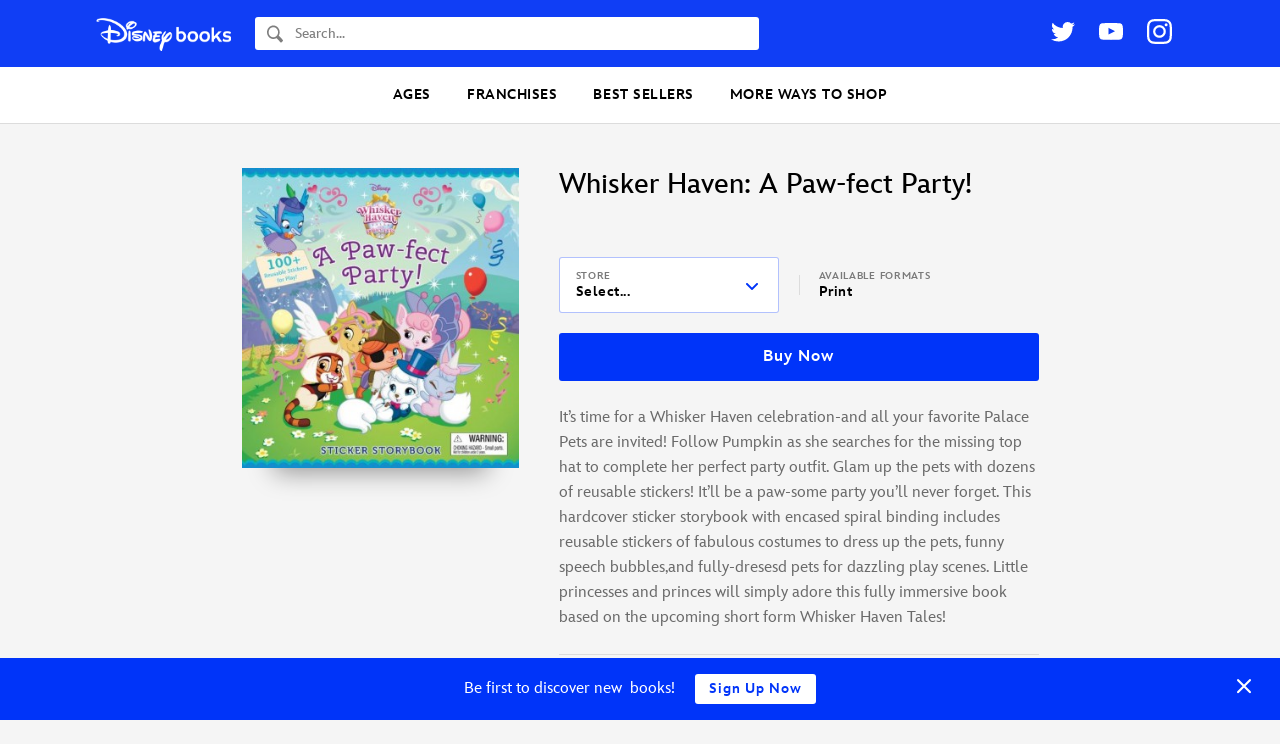

--- FILE ---
content_type: text/html; charset=UTF-8
request_url: https://books.disney.com/book/whisker-haven-a-paw-fect-party/
body_size: 19586
content:
<!DOCTYPE html>
<html lang="en-US">
<head>
<meta charset="UTF-8">
<meta name="viewport" content="width=device-width,initial-scale=1,maximum-scale=1,user-scalable=no">
<meta http-equiv="x-ua-compatible" content="IE=edge">
<meta name="p:domain_verify" content="3ff6299ad924b516a5495b1ae6ad98a4"/>
<meta name="google-site-verification" content="9RpWY4AkWvjmziWpoxPGmtDRH1KpSY5Y6UxmUTx5DM4" />
<title>Whisker Haven: A Paw-fect Party! by  - Disney, Princess Books</title>
<link rel="profile" href="https://gmpg.org/xfn/11">
<link rel="pingback" href="">
<link rel="shortcut icon" href="https://books.disney.com/content/themes/disneybooks/favicon.ico">
<meta name="google-site-verification" content="7MaAo7JPI3qkyvyVnfCyhsAfcpNHf6kElWbKYKEtXOc" />
<meta name='robots' content='index, follow, max-image-preview:large, max-snippet:-1, max-video-preview:-1' />
<script src="//go4.disney.go.com/"></script>
	
	<!-- This site is optimized with the Yoast SEO plugin v21.6 - https://yoast.com/wordpress/plugins/seo/ -->
	<meta name="description" content="It&#039;s time for a Whisker Haven celebration-and all your favorite Palace Pets are invited! Follow Pumpkin as she searches for the missing top hat to" />
	<link rel="canonical" href="https://books.disney.com/book/whisker-haven-a-paw-fect-party/" />
	<meta property="og:locale" content="en_US" />
	<meta property="og:type" content="article" />
	<meta property="og:title" content="Whisker Haven: A Paw-fect Party!" />
	<meta property="og:description" content="It&#039;s time for a Whisker Haven celebration-and all your favorite Palace Pets are invited! Follow Pumpkin as she searches for the missing top hat to" />
	<meta property="og:url" content="https://books.disney.com/book/whisker-haven-a-paw-fect-party/" />
	<meta property="og:site_name" content="Disney Books | Disney Publishing Worldwide" />
	<meta property="article:publisher" content="https://www.facebook.com/Disneybooks" />
	<meta property="article:modified_time" content="2022-02-18T12:41:37+00:00" />
	<meta property="og:image" content="http://books.disney.com/content/uploads/2015/06/9781484729953.jpg" />
	<meta property="og:image:width" content="564" />
	<meta property="og:image:height" content="610" />
	<meta property="og:image:type" content="image/jpeg" />
	<meta name="twitter:card" content="summary_large_image" />
	<meta name="twitter:site" content="@disneyhyperion" />
	<script type="application/ld+json" class="yoast-schema-graph">{"@context":"https://schema.org","@graph":[{"@type":"WebPage","@id":"https://books.disney.com/book/whisker-haven-a-paw-fect-party/","url":"https://books.disney.com/book/whisker-haven-a-paw-fect-party/","name":"Whisker Haven: A Paw-fect Party! by - Disney, Princess Books","isPartOf":{"@id":"https://books.disney.com/#website"},"primaryImageOfPage":{"@id":"https://books.disney.com/book/whisker-haven-a-paw-fect-party/#primaryimage"},"image":{"@id":"https://books.disney.com/book/whisker-haven-a-paw-fect-party/#primaryimage"},"thumbnailUrl":"https://books.disney.com/content/uploads/2015/06/9781484729953.jpg","datePublished":"2015-06-29T22:54:40+00:00","dateModified":"2022-02-18T12:41:37+00:00","description":"It's time for a Whisker Haven celebration-and all your favorite Palace Pets are invited! Follow Pumpkin as she searches for the missing top hat to","breadcrumb":{"@id":"https://books.disney.com/book/whisker-haven-a-paw-fect-party/#breadcrumb"},"inLanguage":"en-US","potentialAction":[{"@type":"ReadAction","target":["https://books.disney.com/book/whisker-haven-a-paw-fect-party/"]}]},{"@type":"ImageObject","inLanguage":"en-US","@id":"https://books.disney.com/book/whisker-haven-a-paw-fect-party/#primaryimage","url":"https://books.disney.com/content/uploads/2015/06/9781484729953.jpg","contentUrl":"https://books.disney.com/content/uploads/2015/06/9781484729953.jpg","width":564,"height":610},{"@type":"BreadcrumbList","@id":"https://books.disney.com/book/whisker-haven-a-paw-fect-party/#breadcrumb","itemListElement":[{"@type":"ListItem","position":1,"name":"Home","item":"https://disneybooks.disney.io/"},{"@type":"ListItem","position":2,"name":"Books","item":"https://books.disney.com/books/"},{"@type":"ListItem","position":3,"name":"Whisker Haven: A Paw-fect Party!"}]},{"@type":"WebSite","@id":"https://books.disney.com/#website","url":"https://books.disney.com/","name":"Disney Books | Disney Publishing Worldwide","description":"","publisher":{"@id":"https://books.disney.com/#organization"},"potentialAction":[{"@type":"SearchAction","target":{"@type":"EntryPoint","urlTemplate":"https://books.disney.com/?s={search_term_string}"},"query-input":"required name=search_term_string"}],"inLanguage":"en-US"},{"@type":"Organization","@id":"https://books.disney.com/#organization","name":"Disney Books","url":"https://books.disney.com/","logo":{"@type":"ImageObject","inLanguage":"en-US","@id":"https://books.disney.com/#/schema/logo/image/","url":"https://i0.wp.com/books.disney.com/content/uploads/2019/06/60344429_1955783304527755_2534273241443205120_o.jpg?fit=1002%2C1002&ssl=1","contentUrl":"https://i0.wp.com/books.disney.com/content/uploads/2019/06/60344429_1955783304527755_2534273241443205120_o.jpg?fit=1002%2C1002&ssl=1","width":1002,"height":1002,"caption":"Disney Books"},"image":{"@id":"https://books.disney.com/#/schema/logo/image/"},"sameAs":["https://www.facebook.com/Disneybooks","https://twitter.com/disneyhyperion","https://www.instagram.com/disneybooks/","https://www.youtube.com/user/disneybooks"]},{"@type":"Book","mainEntityOfPage":{"@id":"https://books.disney.com/book/whisker-haven-a-paw-fect-party/"},"name":"Whisker Haven: A Paw-fect Party!","url":"https://books.disney.com/book/whisker-haven-a-paw-fect-party/","publisher":{"@id":"https://books.disney.com/#organization"},"description":"It&#8217;s time for a Whisker Haven celebration-and all your favorite Palace Pets are invited! Follow Pumpkin as she searches for the missing top hat to complete her perfect party outfit. Glam up the pets with dozens of reusable stickers! It&#8217;ll be a paw-some party you&#8217;ll never forget. This hardcover sticker storybook with encased spiral binding [&hellip;]","publisherImprint":{"@type":"Organization","name":"Disney Press"},"datePublished":"2015-09-29","numberOfPages":"48","image":"https://books.disney.com/content/uploads/2015/06/9781484729953.jpg","thumbnailUrl":"https://books.disney.com/content/uploads/2015/06/9781484729953-327x354.jpg","workExample":{"isbn":"9781484729953","bookFormat":"https://schema.org/Hardcover","@type":"Book","potentialAction":{"@type":"ReadAction","target":{"@type":"EntryPoint","urlTemplate":"https://books.disney.com/book/whisker-haven-a-paw-fect-party/","actionPlatform":["https://schema.org/DesktopWebPlatform","https://schema.org/MobileWebPlatform"]}}}}]}</script>
	<!-- / Yoast SEO plugin. -->


<link rel='dns-prefetch' href='//books.disney.com' />
<link rel='dns-prefetch' href='//cdn.jsdelivr.net' />
<link rel='dns-prefetch' href='//cdn.registerdisney.go.com' />
<link rel="alternate" type="application/rss+xml" title="Disney Books | Disney Publishing Worldwide &raquo; Feed" href="https://books.disney.com/feed/" />
<link rel="alternate" type="application/rss+xml" title="Disney Books | Disney Publishing Worldwide &raquo; Comments Feed" href="https://books.disney.com/comments/feed/" />
<meta property="product:brand" content="Disney Books" />
<meta property="product:availability" content="in stock" />
<meta property="product:condition" content="new" />
<meta property="product:retailer_item_id" content="9781484729953" />
<meta property="product:price:amount" content="12.99" />
<meta property="product:price:currency" content="USD" />
<script type="text/javascript">
/* <![CDATA[ */
window._wpemojiSettings = {"baseUrl":"https:\/\/s.w.org\/images\/core\/emoji\/15.0.3\/72x72\/","ext":".png","svgUrl":"https:\/\/s.w.org\/images\/core\/emoji\/15.0.3\/svg\/","svgExt":".svg","source":{"concatemoji":"https:\/\/books.disney.com\/wp-includes\/js\/wp-emoji-release.min.js?ver=6.5.3"}};
/*! This file is auto-generated */
!function(i,n){var o,s,e;function c(e){try{var t={supportTests:e,timestamp:(new Date).valueOf()};sessionStorage.setItem(o,JSON.stringify(t))}catch(e){}}function p(e,t,n){e.clearRect(0,0,e.canvas.width,e.canvas.height),e.fillText(t,0,0);var t=new Uint32Array(e.getImageData(0,0,e.canvas.width,e.canvas.height).data),r=(e.clearRect(0,0,e.canvas.width,e.canvas.height),e.fillText(n,0,0),new Uint32Array(e.getImageData(0,0,e.canvas.width,e.canvas.height).data));return t.every(function(e,t){return e===r[t]})}function u(e,t,n){switch(t){case"flag":return n(e,"\ud83c\udff3\ufe0f\u200d\u26a7\ufe0f","\ud83c\udff3\ufe0f\u200b\u26a7\ufe0f")?!1:!n(e,"\ud83c\uddfa\ud83c\uddf3","\ud83c\uddfa\u200b\ud83c\uddf3")&&!n(e,"\ud83c\udff4\udb40\udc67\udb40\udc62\udb40\udc65\udb40\udc6e\udb40\udc67\udb40\udc7f","\ud83c\udff4\u200b\udb40\udc67\u200b\udb40\udc62\u200b\udb40\udc65\u200b\udb40\udc6e\u200b\udb40\udc67\u200b\udb40\udc7f");case"emoji":return!n(e,"\ud83d\udc26\u200d\u2b1b","\ud83d\udc26\u200b\u2b1b")}return!1}function f(e,t,n){var r="undefined"!=typeof WorkerGlobalScope&&self instanceof WorkerGlobalScope?new OffscreenCanvas(300,150):i.createElement("canvas"),a=r.getContext("2d",{willReadFrequently:!0}),o=(a.textBaseline="top",a.font="600 32px Arial",{});return e.forEach(function(e){o[e]=t(a,e,n)}),o}function t(e){var t=i.createElement("script");t.src=e,t.defer=!0,i.head.appendChild(t)}"undefined"!=typeof Promise&&(o="wpEmojiSettingsSupports",s=["flag","emoji"],n.supports={everything:!0,everythingExceptFlag:!0},e=new Promise(function(e){i.addEventListener("DOMContentLoaded",e,{once:!0})}),new Promise(function(t){var n=function(){try{var e=JSON.parse(sessionStorage.getItem(o));if("object"==typeof e&&"number"==typeof e.timestamp&&(new Date).valueOf()<e.timestamp+604800&&"object"==typeof e.supportTests)return e.supportTests}catch(e){}return null}();if(!n){if("undefined"!=typeof Worker&&"undefined"!=typeof OffscreenCanvas&&"undefined"!=typeof URL&&URL.createObjectURL&&"undefined"!=typeof Blob)try{var e="postMessage("+f.toString()+"("+[JSON.stringify(s),u.toString(),p.toString()].join(",")+"));",r=new Blob([e],{type:"text/javascript"}),a=new Worker(URL.createObjectURL(r),{name:"wpTestEmojiSupports"});return void(a.onmessage=function(e){c(n=e.data),a.terminate(),t(n)})}catch(e){}c(n=f(s,u,p))}t(n)}).then(function(e){for(var t in e)n.supports[t]=e[t],n.supports.everything=n.supports.everything&&n.supports[t],"flag"!==t&&(n.supports.everythingExceptFlag=n.supports.everythingExceptFlag&&n.supports[t]);n.supports.everythingExceptFlag=n.supports.everythingExceptFlag&&!n.supports.flag,n.DOMReady=!1,n.readyCallback=function(){n.DOMReady=!0}}).then(function(){return e}).then(function(){var e;n.supports.everything||(n.readyCallback(),(e=n.source||{}).concatemoji?t(e.concatemoji):e.wpemoji&&e.twemoji&&(t(e.twemoji),t(e.wpemoji)))}))}((window,document),window._wpemojiSettings);
/* ]]> */
</script>
<style id='wp-emoji-styles-inline-css' type='text/css'>

	img.wp-smiley, img.emoji {
		display: inline !important;
		border: none !important;
		box-shadow: none !important;
		height: 1em !important;
		width: 1em !important;
		margin: 0 0.07em !important;
		vertical-align: -0.1em !important;
		background: none !important;
		padding: 0 !important;
	}
</style>
<link rel='stylesheet' id='wp-block-library-css' href='https://books.disney.com/wp-includes/css/dist/block-library/style.min.css?ver=6.5.3' type='text/css' media='all' />
<style id='disneybooks-featured-banners-style-inline-css' type='text/css'>
.wp-block-disneybooks-featured-banners{display:grid;gap:1rem;grid-template-columns:1fr 1fr}@media screen and (max-width:900px){.wp-block-disneybooks-featured-banners{grid-template-columns:1fr}}

</style>
<style id='disneybooks-book-banner-style-inline-css' type='text/css'>
.wp-block-disneybooks-book-banner{align-items:center;background-color:#000;color:#fff;display:flex;justify-content:center;max-width:100%;overflow:hidden;position:relative;width:100%}.wp-block-disneybooks-book-banner a,.wp-block-disneybooks-book-banner a:focus,.wp-block-disneybooks-book-banner a:hover,.wp-block-disneybooks-book-banner a:visited{color:#fff}.wp-block-disneybooks-book-banner .blurred-cover-holder{height:100%;left:0;position:absolute;top:0;width:100%;z-index:10}.wp-block-disneybooks-book-banner .blurred-cover-holder:after{background-color:rgba(0,0,0,.35);content:"";height:100%;left:0;position:absolute;top:0;width:100%}.wp-block-disneybooks-book-banner .blurred-cover-holder img{display:block;filter:blur(10px);width:100%}.wp-block-disneybooks-book-banner .inner{display:flex;padding:2rem 1.25rem;position:relative;width:100%;z-index:20}.wp-block-disneybooks-book-banner .cover-thumb-holder{width:40%}.wp-block-disneybooks-book-banner .cover-thumb-holder img{display:block;margin:0 auto}.wp-block-disneybooks-book-banner .content{flex:1;padding:.5rem 0 0 1.25rem}.wp-block-disneybooks-book-banner .title{font-size:1.25rem;font-weight:700;margin:0 0 .5rem}.wp-block-disneybooks-book-banner .description{color:#fff;font-size:1rem;margin-bottom:1rem}.wp-block-disneybooks-book-banner.image-side-right .cover-thumb-holder{order:2}.wp-block-disneybooks-book-banner.image-side-right .content{order:1;padding:.5rem 1.25rem 0 0}.wp-block-disneybooks-book-banner.width-full{grid-column-end:span 2}.wp-block-disneybooks-book-banner.width-full .inner{padding:2rem}.wp-block-disneybooks-book-banner.width-full .cover-thumb-holder{width:25%}.wp-block-disneybooks-book-banner.width-full .content{padding:.5rem 0 0 3rem}.wp-block-disneybooks-book-banner.width-full .title{font-size:2rem}.wp-block-disneybooks-book-banner.width-full .description{flex:1;font-size:1.25rem}.wp-block-disneybooks-book-banner.image-side-right .content{padding:.5rem 3rem 0 0}@media screen and (max-width:900px){.wp-block-disneybooks-book-banner{grid-column-end:span 2}.wp-block-disneybooks-book-banner .inner{display:block;text-align:center}.wp-block-disneybooks-book-banner .cover-thumb-holder{display:block;margin:0 auto 1rem;width:auto}.wp-block-disneybooks-book-banner .cover-thumb-holder img{max-width:215px}.wp-block-disneybooks-book-banner .content,.wp-block-disneybooks-book-banner.image-side-right .content,.wp-block-disneybooks-book-banner.width-full .content,.wp-block-disneybooks-book-banner.width-full.image-side-right .content{padding:0;text-align:center}.wp-block-disneybooks-book-banner .title,.wp-block-disneybooks-book-banner.width-full .title{font-size:1.5rem;margin-bottom:1rem}.wp-block-disneybooks-book-banner .description{display:none}.wp-block-disneybooks-book-banner.width-full .inner{padding-left:1.25rem;padding-right:1.25rem}.wp-block-disneybooks-book-banner.width-full .cover-thumb-holder{width:auto}.wp-block-disneybooks-book-banner.width-full .content{display:block}}

</style>
<style id='disneybooks-static-image-banner-style-inline-css' type='text/css'>
.wp-block-disneybooks-static-image-banner{align-items:center;color:#fff;display:flex;justify-content:center;overflow:hidden;position:relative;width:100%}.wp-block-disneybooks-static-image-banner a{display:block;height:100%}.wp-block-disneybooks-static-image-banner img{display:block;height:100%;-o-object-fit:cover;object-fit:cover;width:100%}.wp-block-disneybooks-static-image-banner.image-position-center-center img{-o-object-position:center center;object-position:center center}.wp-block-disneybooks-static-image-banner.image-position-left-center img{-o-object-position:left center;object-position:left center}.wp-block-disneybooks-static-image-banner.image-position-left-top img{-o-object-position:left top;object-position:left top}.wp-block-disneybooks-static-image-banner.image-position-left-bottom img{-o-object-position:left bottom;object-position:left bottom}.wp-block-disneybooks-static-image-banner.image-position-right-center img{-o-object-position:right center;object-position:right center}.wp-block-disneybooks-static-image-banner.image-position-right-top img{-o-object-position:right top;object-position:right top}.wp-block-disneybooks-static-image-banner.image-position-right-bottom img{-o-object-position:right bottom;object-position:right bottom}.wp-block-disneybooks-static-image-banner.image-position-letterboxed a,.wp-block-disneybooks-static-image-banner.image-position-none a{height:auto}.wp-block-disneybooks-static-image-banner.image-position-letterboxed img,.wp-block-disneybooks-static-image-banner.image-position-none img{height:auto;-o-object-fit:unset;object-fit:unset;width:auto}

</style>
<style id='classic-theme-styles-inline-css' type='text/css'>
/*! This file is auto-generated */
.wp-block-button__link{color:#fff;background-color:#32373c;border-radius:9999px;box-shadow:none;text-decoration:none;padding:calc(.667em + 2px) calc(1.333em + 2px);font-size:1.125em}.wp-block-file__button{background:#32373c;color:#fff;text-decoration:none}
</style>
<style id='global-styles-inline-css' type='text/css'>
body{--wp--preset--color--black: #000000;--wp--preset--color--cyan-bluish-gray: #abb8c3;--wp--preset--color--white: #ffffff;--wp--preset--color--pale-pink: #f78da7;--wp--preset--color--vivid-red: #cf2e2e;--wp--preset--color--luminous-vivid-orange: #ff6900;--wp--preset--color--luminous-vivid-amber: #fcb900;--wp--preset--color--light-green-cyan: #7bdcb5;--wp--preset--color--vivid-green-cyan: #00d084;--wp--preset--color--pale-cyan-blue: #8ed1fc;--wp--preset--color--vivid-cyan-blue: #0693e3;--wp--preset--color--vivid-purple: #9b51e0;--wp--preset--gradient--vivid-cyan-blue-to-vivid-purple: linear-gradient(135deg,rgba(6,147,227,1) 0%,rgb(155,81,224) 100%);--wp--preset--gradient--light-green-cyan-to-vivid-green-cyan: linear-gradient(135deg,rgb(122,220,180) 0%,rgb(0,208,130) 100%);--wp--preset--gradient--luminous-vivid-amber-to-luminous-vivid-orange: linear-gradient(135deg,rgba(252,185,0,1) 0%,rgba(255,105,0,1) 100%);--wp--preset--gradient--luminous-vivid-orange-to-vivid-red: linear-gradient(135deg,rgba(255,105,0,1) 0%,rgb(207,46,46) 100%);--wp--preset--gradient--very-light-gray-to-cyan-bluish-gray: linear-gradient(135deg,rgb(238,238,238) 0%,rgb(169,184,195) 100%);--wp--preset--gradient--cool-to-warm-spectrum: linear-gradient(135deg,rgb(74,234,220) 0%,rgb(151,120,209) 20%,rgb(207,42,186) 40%,rgb(238,44,130) 60%,rgb(251,105,98) 80%,rgb(254,248,76) 100%);--wp--preset--gradient--blush-light-purple: linear-gradient(135deg,rgb(255,206,236) 0%,rgb(152,150,240) 100%);--wp--preset--gradient--blush-bordeaux: linear-gradient(135deg,rgb(254,205,165) 0%,rgb(254,45,45) 50%,rgb(107,0,62) 100%);--wp--preset--gradient--luminous-dusk: linear-gradient(135deg,rgb(255,203,112) 0%,rgb(199,81,192) 50%,rgb(65,88,208) 100%);--wp--preset--gradient--pale-ocean: linear-gradient(135deg,rgb(255,245,203) 0%,rgb(182,227,212) 50%,rgb(51,167,181) 100%);--wp--preset--gradient--electric-grass: linear-gradient(135deg,rgb(202,248,128) 0%,rgb(113,206,126) 100%);--wp--preset--gradient--midnight: linear-gradient(135deg,rgb(2,3,129) 0%,rgb(40,116,252) 100%);--wp--preset--font-size--small: 13px;--wp--preset--font-size--medium: 20px;--wp--preset--font-size--large: 36px;--wp--preset--font-size--x-large: 42px;--wp--preset--spacing--20: 0.44rem;--wp--preset--spacing--30: 0.67rem;--wp--preset--spacing--40: 1rem;--wp--preset--spacing--50: 1.5rem;--wp--preset--spacing--60: 2.25rem;--wp--preset--spacing--70: 3.38rem;--wp--preset--spacing--80: 5.06rem;--wp--preset--shadow--natural: 6px 6px 9px rgba(0, 0, 0, 0.2);--wp--preset--shadow--deep: 12px 12px 50px rgba(0, 0, 0, 0.4);--wp--preset--shadow--sharp: 6px 6px 0px rgba(0, 0, 0, 0.2);--wp--preset--shadow--outlined: 6px 6px 0px -3px rgba(255, 255, 255, 1), 6px 6px rgba(0, 0, 0, 1);--wp--preset--shadow--crisp: 6px 6px 0px rgba(0, 0, 0, 1);}:where(.is-layout-flex){gap: 0.5em;}:where(.is-layout-grid){gap: 0.5em;}body .is-layout-flex{display: flex;}body .is-layout-flex{flex-wrap: wrap;align-items: center;}body .is-layout-flex > *{margin: 0;}body .is-layout-grid{display: grid;}body .is-layout-grid > *{margin: 0;}:where(.wp-block-columns.is-layout-flex){gap: 2em;}:where(.wp-block-columns.is-layout-grid){gap: 2em;}:where(.wp-block-post-template.is-layout-flex){gap: 1.25em;}:where(.wp-block-post-template.is-layout-grid){gap: 1.25em;}.has-black-color{color: var(--wp--preset--color--black) !important;}.has-cyan-bluish-gray-color{color: var(--wp--preset--color--cyan-bluish-gray) !important;}.has-white-color{color: var(--wp--preset--color--white) !important;}.has-pale-pink-color{color: var(--wp--preset--color--pale-pink) !important;}.has-vivid-red-color{color: var(--wp--preset--color--vivid-red) !important;}.has-luminous-vivid-orange-color{color: var(--wp--preset--color--luminous-vivid-orange) !important;}.has-luminous-vivid-amber-color{color: var(--wp--preset--color--luminous-vivid-amber) !important;}.has-light-green-cyan-color{color: var(--wp--preset--color--light-green-cyan) !important;}.has-vivid-green-cyan-color{color: var(--wp--preset--color--vivid-green-cyan) !important;}.has-pale-cyan-blue-color{color: var(--wp--preset--color--pale-cyan-blue) !important;}.has-vivid-cyan-blue-color{color: var(--wp--preset--color--vivid-cyan-blue) !important;}.has-vivid-purple-color{color: var(--wp--preset--color--vivid-purple) !important;}.has-black-background-color{background-color: var(--wp--preset--color--black) !important;}.has-cyan-bluish-gray-background-color{background-color: var(--wp--preset--color--cyan-bluish-gray) !important;}.has-white-background-color{background-color: var(--wp--preset--color--white) !important;}.has-pale-pink-background-color{background-color: var(--wp--preset--color--pale-pink) !important;}.has-vivid-red-background-color{background-color: var(--wp--preset--color--vivid-red) !important;}.has-luminous-vivid-orange-background-color{background-color: var(--wp--preset--color--luminous-vivid-orange) !important;}.has-luminous-vivid-amber-background-color{background-color: var(--wp--preset--color--luminous-vivid-amber) !important;}.has-light-green-cyan-background-color{background-color: var(--wp--preset--color--light-green-cyan) !important;}.has-vivid-green-cyan-background-color{background-color: var(--wp--preset--color--vivid-green-cyan) !important;}.has-pale-cyan-blue-background-color{background-color: var(--wp--preset--color--pale-cyan-blue) !important;}.has-vivid-cyan-blue-background-color{background-color: var(--wp--preset--color--vivid-cyan-blue) !important;}.has-vivid-purple-background-color{background-color: var(--wp--preset--color--vivid-purple) !important;}.has-black-border-color{border-color: var(--wp--preset--color--black) !important;}.has-cyan-bluish-gray-border-color{border-color: var(--wp--preset--color--cyan-bluish-gray) !important;}.has-white-border-color{border-color: var(--wp--preset--color--white) !important;}.has-pale-pink-border-color{border-color: var(--wp--preset--color--pale-pink) !important;}.has-vivid-red-border-color{border-color: var(--wp--preset--color--vivid-red) !important;}.has-luminous-vivid-orange-border-color{border-color: var(--wp--preset--color--luminous-vivid-orange) !important;}.has-luminous-vivid-amber-border-color{border-color: var(--wp--preset--color--luminous-vivid-amber) !important;}.has-light-green-cyan-border-color{border-color: var(--wp--preset--color--light-green-cyan) !important;}.has-vivid-green-cyan-border-color{border-color: var(--wp--preset--color--vivid-green-cyan) !important;}.has-pale-cyan-blue-border-color{border-color: var(--wp--preset--color--pale-cyan-blue) !important;}.has-vivid-cyan-blue-border-color{border-color: var(--wp--preset--color--vivid-cyan-blue) !important;}.has-vivid-purple-border-color{border-color: var(--wp--preset--color--vivid-purple) !important;}.has-vivid-cyan-blue-to-vivid-purple-gradient-background{background: var(--wp--preset--gradient--vivid-cyan-blue-to-vivid-purple) !important;}.has-light-green-cyan-to-vivid-green-cyan-gradient-background{background: var(--wp--preset--gradient--light-green-cyan-to-vivid-green-cyan) !important;}.has-luminous-vivid-amber-to-luminous-vivid-orange-gradient-background{background: var(--wp--preset--gradient--luminous-vivid-amber-to-luminous-vivid-orange) !important;}.has-luminous-vivid-orange-to-vivid-red-gradient-background{background: var(--wp--preset--gradient--luminous-vivid-orange-to-vivid-red) !important;}.has-very-light-gray-to-cyan-bluish-gray-gradient-background{background: var(--wp--preset--gradient--very-light-gray-to-cyan-bluish-gray) !important;}.has-cool-to-warm-spectrum-gradient-background{background: var(--wp--preset--gradient--cool-to-warm-spectrum) !important;}.has-blush-light-purple-gradient-background{background: var(--wp--preset--gradient--blush-light-purple) !important;}.has-blush-bordeaux-gradient-background{background: var(--wp--preset--gradient--blush-bordeaux) !important;}.has-luminous-dusk-gradient-background{background: var(--wp--preset--gradient--luminous-dusk) !important;}.has-pale-ocean-gradient-background{background: var(--wp--preset--gradient--pale-ocean) !important;}.has-electric-grass-gradient-background{background: var(--wp--preset--gradient--electric-grass) !important;}.has-midnight-gradient-background{background: var(--wp--preset--gradient--midnight) !important;}.has-small-font-size{font-size: var(--wp--preset--font-size--small) !important;}.has-medium-font-size{font-size: var(--wp--preset--font-size--medium) !important;}.has-large-font-size{font-size: var(--wp--preset--font-size--large) !important;}.has-x-large-font-size{font-size: var(--wp--preset--font-size--x-large) !important;}
.wp-block-navigation a:where(:not(.wp-element-button)){color: inherit;}
:where(.wp-block-post-template.is-layout-flex){gap: 1.25em;}:where(.wp-block-post-template.is-layout-grid){gap: 1.25em;}
:where(.wp-block-columns.is-layout-flex){gap: 2em;}:where(.wp-block-columns.is-layout-grid){gap: 2em;}
.wp-block-pullquote{font-size: 1.5em;line-height: 1.6;}
</style>
<link rel='stylesheet' id='disney-publishing-style-css' href='https://books.disney.com/content/themes/disneybooks/css/style.min.css?ver=5.24.7' type='text/css' media='all' />
<link rel='stylesheet' id='genericons-css' href='https://books.disney.com/content/themes/disneybooks/genericons.css?ver=3.0' type='text/css' media='all' />
<script type="text/javascript" src="https://books.disney.com/wp-includes/js/jquery/jquery.min.js?ver=3.7.1" id="jquery-core-js"></script>
<script type="text/javascript" src="https://books.disney.com/wp-includes/js/jquery/jquery-migrate.min.js?ver=3.4.1" id="jquery-migrate-js"></script>
<link rel="https://api.w.org/" href="https://books.disney.com/wp-json/" />
<link rel='shortlink' href='https://books.disney.com/?p=11774' />
<link rel="alternate" type="application/json+oembed" href="https://books.disney.com/wp-json/oembed/1.0/embed?url=https%3A%2F%2Fbooks.disney.com%2Fbook%2Fwhisker-haven-a-paw-fect-party%2F" />
<link rel="alternate" type="text/xml+oembed" href="https://books.disney.com/wp-json/oembed/1.0/embed?url=https%3A%2F%2Fbooks.disney.com%2Fbook%2Fwhisker-haven-a-paw-fect-party%2F&#038;format=xml" />
<style type="text/css">#wpadminbar{background: darkred}</style>
<script type='text/javascript'>
/* <![CDATA[ */
var BLUECORE_PRODUCT_DATA = {"url":"https:\/\/books.disney.com\/book\/whisker-haven-a-paw-fect-party\/","name":"Whisker Haven: A Paw-fect Party!","subtitle":"","author":"","brand":"Disney Books","imprint":"Disney Press","age_range":"3-5","id":"9781484729953","isbn_10":"1484729951","illustrated_by":"","image":"https:\/\/books.disney.com\/content\/uploads\/2015\/06\/9781484729953.jpg","released":"September 29th, 2015","character_series":"Whisker Haven","price":"12.99","original_price":"12.99","on_sale":false,"out_of_stock":false,"pages":"48","description":"It's time for a Whisker Haven celebration-and all your favorite Palace Pets are invited! Follow Pumpkin as she searches for the missing top hat to complete her perfect party outfit. Glam up the pets with dozens of reusable stickers! It'll be a paw-some party you'll never forget. This hardcover sticker storybook with encased spiral binding includes reusable stickers of fabulous costumes to dress up the pets, funny speech bubbles,and fully-dresesd pets for dazzling play scenes. Little princesses and princes will simply adore this fully immersive book based on the upcoming short form Whisker Haven Tales!"}/* ]]> */
</script>

	</head>

<body class="book-template-default single single-book postid-11774 group-blog post-slug-whisker-haven-a-paw-fect-party">
<div id="page" class="hfeed site">
		<header id="masthead" class="site-header" role="banner">

		<div class="wrap">

			<div class="site-branding">
				<h1 class="site-title">
					<a href="https://books.disney.com/" title="Disney Books | Disney Publishing Worldwide" rel="home">
						<img src="https://books.disney.com/content/themes/disneybooks/images/disneybooks-logo-white.png" class="site-logo" width="135" height="35.1" alt="Disney Books">
					</a>
				</h1>

				<button class="button button-transparent header-search-open js-header-search-open">
					<svg class="search-icon" xmlns="http://www.w3.org/2000/svg" width="16" height="18" viewBox="0 0 16 18"><path fill-rule="evenodd" d="M6.31 12.278c-2.604-.017-4.71-2.294-4.693-5.075.017-2.762 2.135-5.01 4.723-5.01h.031c1.262.008 2.445.541 3.332 1.5.886.958 1.37 2.228 1.362 3.575-.008 1.341-.503 2.6-1.395 3.545-.89.945-2.073 1.465-3.328 1.465H6.31zm9.472 2.572l-.097-.103-3.858-4.118a7.082 7.082 0 0 0 .855-3.35C12.704 3.54 9.884.49 6.382.467H6.34C2.857.467.023 3.469 0 7.192c-.022 3.74 2.799 6.789 6.3 6.813h.042a6.012 6.012 0 0 0 3.193-.922l3.854 4.114h.001l.096.103a.714.714 0 0 0 1.056 0l1.24-1.324a.835.835 0 0 0 0-1.126z"/></svg>
				</button>

				<form role="search" method="get" class="search-form" action="https://books.disney.com/">
	<label class="search-label">
		<svg class="search-icon" xmlns="http://www.w3.org/2000/svg" width="16" height="18" viewBox="0 0 16 18"><path fill-rule="evenodd" d="M6.31 12.278c-2.604-.017-4.71-2.294-4.693-5.075.017-2.762 2.135-5.01 4.723-5.01h.031c1.262.008 2.445.541 3.332 1.5.886.958 1.37 2.228 1.362 3.575-.008 1.341-.503 2.6-1.395 3.545-.89.945-2.073 1.465-3.328 1.465H6.31zm9.472 2.572l-.097-.103-3.858-4.118a7.082 7.082 0 0 0 .855-3.35C12.704 3.54 9.884.49 6.382.467H6.34C2.857.467.023 3.469 0 7.192c-.022 3.74 2.799 6.789 6.3 6.813h.042a6.012 6.012 0 0 0 3.193-.922l3.854 4.114h.001l.096.103a.714.714 0 0 0 1.056 0l1.24-1.324a.835.835 0 0 0 0-1.126z"/></svg>
		<span class="screen-reader-text">Search</span>
		<input type="search" class="search-field" placeholder="Search..." value="" name="s" title="Find a book...">
	</label>
	<input type="submit" class="search-submit" value="Search">
</form>

				<button class="button button-transparent header-search-close js-header-search-close">
					<svg width="24" height="24" viewBox="0 0 24 24" xmlns="http://www.w3.org/2000/svg"><title>Close Search</title><g fill="#ADADAD" fill-rule="evenodd"><path d="M1.95.535l21.213 21.213-1.414 1.415L.536 1.949z"/><path d="M.535 21.749L21.748.536l1.415 1.414L1.949 23.163z"/></g></svg>
				</button>

				<button class="menu-toggle js-toggle-menu">
					<svg class="icon icon-open" xmlns="http://www.w3.org/2000/svg" width="24" height="24"><title>Open Menu</title><path d="M1 1h24M1 11h24M1 21h24" fill="none" fill-rule="evenodd" stroke="#000" stroke-width="2" stroke-linecap="square"/></svg>
					<svg class="icon icon-close" width="24" height="24" viewBox="0 0 24 24" xmlns="http://www.w3.org/2000/svg"><title>Close Menu</title><g fill="#ADADAD" fill-rule="evenodd"><path d="M1.95.535l21.213 21.213-1.414 1.415L.536 1.949z"/><path d="M.535 21.749L21.748.536l1.415 1.414L1.949 23.163z"/></g></svg>
				</button>

				
	<ul class="social-links">
		<li>
			<a href="https://www.twitter.com/disneybooks" target="_blank">
				<svg class="icon icon-twitter" xmlns="http://www.w3.org/2000/svg" width="24" height="20" viewBox="0 0 24 20"><title>Twitter</title><path fill-rule="evenodd" d="M21.172 3.084A4.938 4.938 0 0 0 23.337.36a9.875 9.875 0 0 1-3.127 1.195A4.918 4.918 0 0 0 16.616 0a4.924 4.924 0 0 0-4.796 6.046A13.979 13.979 0 0 1 1.671.9a4.904 4.904 0 0 0-.667 2.476c0 1.707.87 3.215 2.19 4.097a4.899 4.899 0 0 1-2.23-.615v.062a4.926 4.926 0 0 0 3.95 4.828 4.933 4.933 0 0 1-2.224.085 4.929 4.929 0 0 0 4.6 3.419 9.88 9.88 0 0 1-6.115 2.107c-.398 0-.79-.023-1.175-.068a13.94 13.94 0 0 0 7.548 2.212c9.057 0 14.01-7.503 14.01-14.01 0-.213-.005-.425-.015-.637A9.986 9.986 0 0 0 24 2.308a9.855 9.855 0 0 1-2.828.776z"/></svg>
			</a>
		</li>
		<li>
			<a href="https://www.youtube.com/disneybooks" target="_blank">
				<svg class="icon icon-youtube" xmlns="http://www.w3.org/2000/svg" width="24" height="17" viewBox="0 0 24 17"><title>Youtube</title><path fill-rule="evenodd" d="M9.522 11.553V4.81l6.484 3.383-6.484 3.36zM23.76 3.641s-.235-1.653-.954-2.382C21.893.303 20.87.3 20.401.243 17.043 0 12.005 0 12.005 0h-.01S6.957 0 3.599.243c-.47.056-1.492.06-2.406 1.016C.474 1.988.24 3.641.24 3.641S0 5.584 0 7.526v1.82c0 1.943.24 3.885.24 3.885s.234 1.654.953 2.382c.914.956 2.113.926 2.647 1.026 1.92.184 8.16.241 8.16.241s5.043-.007 8.401-.25c.47-.056 1.492-.061 2.405-1.017.72-.728.954-2.382.954-2.382s.24-1.942.24-3.885v-1.82c0-1.942-.24-3.885-.24-3.885z"/></svg>
			</a>
		</li>
		<li>
			<a href="https://instagram.com/disneybooks" target="_blank">
				<svg class="icon icon-instagram" xmlns="http://www.w3.org/2000/svg" width="25" height="25" viewBox="0 0 25 25"><title>Instagram</title><g fill-rule="evenodd"><path d="M12.466.008c-3.386 0-3.81.014-5.14.075-1.327.06-2.233.271-3.026.58A6.11 6.11 0 0 0 2.092 2.1 6.11 6.11 0 0 0 .654 4.308c-.308.793-.518 1.7-.579 3.026C.015 8.664 0 9.088 0 12.474c0 3.385.014 3.81.075 5.139.06 1.327.271 2.233.58 3.026a6.11 6.11 0 0 0 1.437 2.208A6.11 6.11 0 0 0 4.3 24.285c.793.308 1.7.518 3.026.579 1.33.06 1.754.075 5.14.075 3.385 0 3.81-.014 5.139-.075 1.327-.06 2.233-.271 3.026-.58a6.11 6.11 0 0 0 2.208-1.437 6.11 6.11 0 0 0 1.438-2.208c.308-.793.519-1.7.579-3.026.06-1.33.075-1.754.075-5.14 0-3.385-.014-3.81-.075-5.14-.06-1.326-.271-2.232-.58-3.025A6.11 6.11 0 0 0 22.84 2.1 6.11 6.11 0 0 0 20.63.662c-.793-.308-1.7-.519-3.026-.58-1.33-.06-1.754-.074-5.14-.074zm0 2.246c3.328 0 3.722.013 5.037.073 1.215.055 1.875.258 2.314.429.582.226.997.496 1.434.932.436.436.706.852.932 1.434.17.439.374 1.099.43 2.314.06 1.315.072 1.709.072 5.037 0 3.329-.013 3.723-.073 5.038-.055 1.215-.258 1.875-.429 2.314a3.862 3.862 0 0 1-.932 1.433 3.862 3.862 0 0 1-1.434.933c-.439.17-1.099.374-2.314.43-1.315.06-1.709.072-5.037.072-3.33 0-3.723-.013-5.038-.073-1.215-.055-1.875-.258-2.314-.429a3.862 3.862 0 0 1-1.434-.933 3.862 3.862 0 0 1-.932-1.433c-.17-.44-.374-1.1-.43-2.314-.06-1.315-.072-1.71-.072-5.038 0-3.328.013-3.722.073-5.037.055-1.215.258-1.875.429-2.314.226-.582.496-.998.932-1.434a3.862 3.862 0 0 1 1.434-.932c.439-.17 1.099-.374 2.314-.43 1.315-.06 1.71-.072 5.038-.072z"/><path d="M12.466 16.629a4.155 4.155 0 1 1 0-8.31 4.155 4.155 0 0 1 0 8.31zm0-10.557a6.401 6.401 0 1 0 0 12.803 6.401 6.401 0 0 0 0-12.803zm8.15-.253a1.496 1.496 0 1 1-2.992 0 1.496 1.496 0 0 1 2.992 0"/></g></svg>
			</a>
		</li>
	</ul>

	
			</div>

		</div> <!-- /.wrap -->

		<nav class="main-navigation" role="navigation">
			<div class="wrap">

				<div class="primary"><ul id="menu-primary-header-menu" class="menu"><li id="menu-item-24883" class="menu-item menu-item-type-custom menu-item-object-custom menu-item-has-children menu-item-24883"><a href="#">Ages</a>
<ul class="sub-menu">
	<li id="menu-item-24867" class="menu-item menu-item-type-custom menu-item-object-custom menu-item-has-children menu-item-24867"><a href="#">Ages</a>
	<ul class="sub-menu">
		<li id="menu-item-24885" class="menu-item menu-item-type-taxonomy menu-item-object-age-range menu-item-24885"><a href="https://books.disney.com/age-range/0-2/">0-2</a></li>
		<li id="menu-item-24877" class="menu-item menu-item-type-taxonomy menu-item-object-age-range current-book-ancestor current-menu-parent current-book-parent menu-item-24877"><a href="https://books.disney.com/age-range/3-5/">3-5</a></li>
		<li id="menu-item-24878" class="menu-item menu-item-type-taxonomy menu-item-object-age-range menu-item-24878"><a href="https://books.disney.com/age-range/6-8/">6-8</a></li>
		<li id="menu-item-24879" class="menu-item menu-item-type-taxonomy menu-item-object-age-range menu-item-24879"><a href="https://books.disney.com/age-range/9-12/">9-12</a></li>
		<li id="menu-item-24880" class="menu-item menu-item-type-taxonomy menu-item-object-age-range menu-item-24880"><a href="https://books.disney.com/age-range/young-adult/">Young Adult</a></li>
		<li id="menu-item-24881" class="menu-item menu-item-type-taxonomy menu-item-object-age-range menu-item-24881"><a href="https://books.disney.com/age-range/adult/">Adult</a></li>
	</ul>
</li>
</ul>
</li>
<li id="menu-item-24868" class="with-image-column-headings five-columns menu-item menu-item-type-custom menu-item-object-custom menu-item-has-children menu-item-24868"><a href="#">Franchises</a>
<ul class="sub-menu">
	<li id="menu-item-25324" class="menu-image menu-image-disney menu-item menu-item-type-taxonomy menu-item-object-brand current-book-ancestor current-menu-parent current-book-parent menu-item-has-children menu-item-25324"><a href="https://books.disney.com/brand/disney/">Disney</a>
	<ul class="sub-menu">
		<li id="menu-item-25194" class="menu-item menu-item-type-taxonomy menu-item-object-brand menu-item-25194"><a href="https://books.disney.com/brand/disney/princess/aladdin/">Aladdin</a></li>
		<li id="menu-item-25192" class="menu-item menu-item-type-taxonomy menu-item-object-brand menu-item-25192"><a href="https://books.disney.com/brand/disney/princess/beauty-and-the-beast/">Beauty and the Beast</a></li>
		<li id="menu-item-25193" class="menu-item menu-item-type-taxonomy menu-item-object-brand menu-item-25193"><a href="https://books.disney.com/brand/disney/princess/cinderella/">Cinderella</a></li>
		<li id="menu-item-25191" class="menu-item menu-item-type-taxonomy menu-item-object-brand menu-item-25191"><a href="https://books.disney.com/brand/disney/disney-channel/descendants/">Descendants</a></li>
		<li id="menu-item-25200" class="menu-item menu-item-type-taxonomy menu-item-object-brand menu-item-25200"><a href="https://books.disney.com/brand/disney/disney-junior/">Disney Junior</a></li>
		<li id="menu-item-32760" class="menu-item menu-item-type-taxonomy menu-item-object-character-series menu-item-32760"><a href="https://books.disney.com/character-series/disney-parks/">Disney Parks</a></li>
		<li id="menu-item-25316" class="menu-item menu-item-type-taxonomy menu-item-object-character-series menu-item-25316"><a href="https://books.disney.com/character-series/villains/">Disney Villains</a></li>
		<li id="menu-item-25188" class="menu-item menu-item-type-taxonomy menu-item-object-brand menu-item-25188"><a href="https://books.disney.com/brand/disney/frozen/">Frozen</a></li>
		<li id="menu-item-33251" class="menu-item menu-item-type-taxonomy menu-item-object-brand menu-item-33251"><a href="https://books.disney.com/brand/other/golden-girls/">Golden Girls</a></li>
		<li id="menu-item-25187" class="menu-item menu-item-type-taxonomy menu-item-object-brand menu-item-25187"><a href="https://books.disney.com/brand/disney/disney-channel/gravity-falls/">Gravity Falls</a></li>
		<li id="menu-item-31686" class="menu-item menu-item-type-taxonomy menu-item-object-brand menu-item-31686"><a href="https://books.disney.com/brand/other/freeform/hocus-pocus/">Hocus Pocus</a></li>
		<li id="menu-item-33240" class="menu-item menu-item-type-taxonomy menu-item-object-brand menu-item-33240"><a href="https://books.disney.com/brand/disney/walt-disney-studios/lilo-stitch/">Lilo &amp; Stitch</a></li>
		<li id="menu-item-25195" class="menu-item menu-item-type-taxonomy menu-item-object-brand menu-item-25195"><a href="https://books.disney.com/brand/disney/mickey-friends/">Mickey &amp; Friends</a></li>
		<li id="menu-item-25197" class="menu-item menu-item-type-taxonomy menu-item-object-brand menu-item-25197"><a href="https://books.disney.com/brand/disney/princess/mulan/">Mulan</a></li>
		<li id="menu-item-25190" class="menu-item menu-item-type-taxonomy menu-item-object-brand current-book-ancestor current-menu-parent current-book-parent menu-item-25190"><a href="https://books.disney.com/brand/disney/princess/">Princess</a></li>
		<li id="menu-item-25196" class="menu-item menu-item-type-taxonomy menu-item-object-brand menu-item-25196"><a href="https://books.disney.com/brand/disney/disney-channel/phineas-ferb/">Phineas &amp; Ferb</a></li>
		<li id="menu-item-25198" class="menu-item menu-item-type-taxonomy menu-item-object-brand menu-item-25198"><a href="https://books.disney.com/brand/disney/walt-disney-studios/the-nightmare-before-christmas/">The Nightmare Before Christmas</a></li>
		<li id="menu-item-25199" class="menu-item menu-item-type-taxonomy menu-item-object-brand menu-item-25199"><a href="https://books.disney.com/brand/disney/princess/the-princess-and-the-frog/">The Princess and the Frog</a></li>
	</ul>
</li>
	<li id="menu-item-25318" class="menu-image menu-image-pixar menu-item menu-item-type-taxonomy menu-item-object-brand menu-item-has-children menu-item-25318"><a href="https://books.disney.com/brand/disney-pixar/">Disney-Pixar</a>
	<ul class="sub-menu">
		<li id="menu-item-25211" class="menu-item menu-item-type-taxonomy menu-item-object-brand menu-item-25211"><a href="https://books.disney.com/brand/disney/princess/brave/">Brave</a></li>
		<li id="menu-item-25215" class="menu-item menu-item-type-taxonomy menu-item-object-brand menu-item-25215"><a href="https://books.disney.com/brand/disney-pixar/luca/">Luca</a></li>
		<li id="menu-item-33204" class="menu-item menu-item-type-taxonomy menu-item-object-brand menu-item-33204"><a href="https://books.disney.com/brand/disney-pixar/inside-out/">Inside Out</a></li>
		<li id="menu-item-25212" class="menu-item menu-item-type-taxonomy menu-item-object-brand menu-item-25212"><a href="https://books.disney.com/brand/disney-pixar/soul/">Soul</a></li>
		<li id="menu-item-25326" class="menu-item menu-item-type-taxonomy menu-item-object-brand menu-item-25326"><a href="https://books.disney.com/brand/disney-pixar/toy-story/">Toy Story</a></li>
	</ul>
</li>
	<li id="menu-item-25321" class="menu-image menu-image-marvel menu-item menu-item-type-taxonomy menu-item-object-brand menu-item-has-children menu-item-25321"><a href="https://books.disney.com/brand/marvel/">Marvel</a>
	<ul class="sub-menu">
		<li id="menu-item-25206" class="menu-item menu-item-type-taxonomy menu-item-object-brand menu-item-25206"><a href="https://books.disney.com/brand/marvel/avengers/">Avengers</a></li>
		<li id="menu-item-25205" class="menu-item menu-item-type-taxonomy menu-item-object-brand menu-item-25205"><a href="https://books.disney.com/brand/marvel/black-panther/">Black Panther</a></li>
		<li id="menu-item-25207" class="menu-item menu-item-type-taxonomy menu-item-object-brand menu-item-25207"><a href="https://books.disney.com/brand/marvel/captain-america/">Captain America</a></li>
		<li id="menu-item-25208" class="menu-item menu-item-type-taxonomy menu-item-object-brand menu-item-25208"><a href="https://books.disney.com/brand/marvel/captain-marvel/">Captain Marvel</a></li>
		<li id="menu-item-25203" class="menu-item menu-item-type-taxonomy menu-item-object-brand menu-item-25203"><a href="https://books.disney.com/brand/marvel/guardians-of-the-galaxy/">Guardians of the Galaxy</a></li>
		<li id="menu-item-25201" class="menu-item menu-item-type-taxonomy menu-item-object-brand menu-item-25201"><a href="https://books.disney.com/brand/marvel/loki/">Loki</a></li>
		<li id="menu-item-25202" class="menu-item menu-item-type-taxonomy menu-item-object-brand menu-item-25202"><a href="https://books.disney.com/brand/marvel/spider-man/">Spider-Man</a></li>
		<li id="menu-item-25204" class="menu-item menu-item-type-taxonomy menu-item-object-brand menu-item-25204"><a href="https://books.disney.com/brand/marvel/x-men/">X-Men</a></li>
	</ul>
</li>
	<li id="menu-item-25325" class="menu-image menu-image-star-wars menu-item menu-item-type-taxonomy menu-item-object-brand menu-item-has-children menu-item-25325"><a href="https://books.disney.com/brand/lucasfilm/star-wars/">Star Wars</a>
	<ul class="sub-menu">
		<li id="menu-item-25431" class="menu-item menu-item-type-taxonomy menu-item-object-series menu-item-25431"><a href="https://books.disney.com/series/galaxys-edge/">Galaxy&#8217;s Edge</a></li>
		<li id="menu-item-25430" class="menu-item menu-item-type-taxonomy menu-item-object-series menu-item-25430"><a href="https://books.disney.com/series/star-wars-saga-episodes-1-9/">Star Wars Saga (Episodes 1-9)</a></li>
		<li id="menu-item-25327" class="menu-item menu-item-type-custom menu-item-object-custom menu-item-25327"><a href="https://books.disney.com/star-wars-the-high-republic/">The High Republic</a></li>
		<li id="menu-item-25209" class="menu-item menu-item-type-taxonomy menu-item-object-brand menu-item-25209"><a href="https://books.disney.com/brand/lucasfilm/star-wars/the-mandalorian/">The Mandalorian</a></li>
	</ul>
</li>
	<li id="menu-item-27037" class="menu-image menu-image-natgeo menu-item menu-item-type-taxonomy menu-item-object-brand menu-item-has-children menu-item-27037"><a href="https://books.disney.com/brand/national-geographic/">National Geographic</a>
	<ul class="sub-menu">
		<li id="menu-item-27053" class="menu-item menu-item-type-taxonomy menu-item-object-brand menu-item-27053"><a href="https://books.disney.com/brand/national-geographic/blue-zones/">Blue Zones</a></li>
		<li id="menu-item-27054" class="menu-item menu-item-type-taxonomy menu-item-object-brand menu-item-27054"><a href="https://books.disney.com/brand/national-geographic/travel/">Travel</a></li>
		<li id="menu-item-27055" class="menu-item menu-item-type-taxonomy menu-item-object-brand menu-item-27055"><a href="https://books.disney.com/brand/national-geographic/science/">Science</a></li>
		<li id="menu-item-27056" class="menu-item menu-item-type-taxonomy menu-item-object-brand menu-item-27056"><a href="https://books.disney.com/brand/national-geographic/outdoors-and-nature/">Outdoors and Nature</a></li>
		<li id="menu-item-30238" class="menu-item menu-item-type-taxonomy menu-item-object-brand menu-item-30238"><a href="https://books.disney.com/brand/national-geographic/national-parks/">National Parks</a></li>
		<li id="menu-item-27057" class="menu-item menu-item-type-taxonomy menu-item-object-brand menu-item-27057"><a href="https://books.disney.com/brand/national-geographic/national-geographic-kids/">National Geographic Kids</a></li>
		<li id="menu-item-30778" class="menu-item menu-item-type-taxonomy menu-item-object-brand menu-item-30778"><a href="https://books.disney.com/brand/national-geographic/5000-ideas/">5000 Ideas</a></li>
	</ul>
</li>
</ul>
</li>
<li id="menu-item-24869" class="menu-item menu-item-type-custom menu-item-object-custom menu-item-has-children menu-item-24869"><a href="#">Best Sellers</a>
<ul class="sub-menu">
	<li id="menu-item-24905" class="menu-item menu-item-type-custom menu-item-object-custom menu-item-has-children menu-item-24905"><a href="#">Authors</a>
	<ul class="sub-menu">
		<li id="menu-item-24916" class="menu-item menu-item-type-taxonomy menu-item-object-book-author menu-item-24916"><a href="https://books.disney.com/book-author/alexandra-bracken/">Alexandra Bracken</a></li>
		<li id="menu-item-25274" class="menu-item menu-item-type-taxonomy menu-item-object-book-author menu-item-25274"><a href="https://books.disney.com/book-author/melissa-de-la-cruz/">Melissa de la Cruz</a></li>
		<li id="menu-item-24912" class="menu-item menu-item-type-taxonomy menu-item-object-book-author menu-item-24912"><a href="https://books.disney.com/book-author/mo-willems/">Mo Willems</a></li>
		<li id="menu-item-24911" class="menu-item menu-item-type-taxonomy menu-item-object-book-author menu-item-24911"><a href="https://books.disney.com/book-author/rick-riordan/">Rick Riordan</a></li>
		<li id="menu-item-24915" class="menu-item menu-item-type-taxonomy menu-item-object-book-author menu-item-24915"><a href="https://books.disney.com/book-author/ryan-t-higgins/">Ryan T. Higgins</a></li>
		<li id="menu-item-24914" class="menu-item menu-item-type-taxonomy menu-item-object-book-author menu-item-24914"><a href="https://books.disney.com/book-author/serena-valentino/">Serena Valentino</a></li>
	</ul>
</li>
	<li id="menu-item-24904" class="span-two-columns menu-item menu-item-type-custom menu-item-object-custom menu-item-has-children menu-item-24904"><a href="#">Series</a>
	<ul class="sub-menu">
		<li id="menu-item-32695" class="menu-item menu-item-type-taxonomy menu-item-object-series menu-item-32695"><a href="https://books.disney.com/series/art-of-coloring/">Art of Coloring</a></li>
		<li id="menu-item-25222" class="menu-item menu-item-type-taxonomy menu-item-object-series menu-item-25222"><a href="https://books.disney.com/series/artemis-fowl/">Artemis Fowl</a></li>
		<li id="menu-item-25221" class="menu-item menu-item-type-taxonomy menu-item-object-series menu-item-25221"><a href="https://books.disney.com/series/a-twisted-tale/">A Twisted Tale</a></li>
		<li id="menu-item-25231" class="menu-item menu-item-type-taxonomy menu-item-object-series menu-item-25231"><a href="https://books.disney.com/series/disney-chills/">Disney Chills</a></li>
		<li id="menu-item-25237" class="menu-item menu-item-type-taxonomy menu-item-object-series menu-item-25237"><a href="https://books.disney.com/series/elephant-and-piggie/">Elephant and Piggie</a></li>
		<li id="menu-item-25224" class="menu-item menu-item-type-taxonomy menu-item-object-series menu-item-25224"><a href="https://books.disney.com/series/elephant-and-piggie-like-reading/">Elephant and Piggie Like Reading</a></li>
		<li id="menu-item-25236" class="menu-item menu-item-type-taxonomy menu-item-object-series menu-item-25236"><a href="https://books.disney.com/series/kingdom-keepers/">Kingdom Keepers</a></li>
		<li id="menu-item-25230" class="menu-item menu-item-type-taxonomy menu-item-object-series menu-item-25230"><a href="https://books.disney.com/series/magnus-chase-and-the-gods-of-asgard/">Magnus Chase and the Gods of Asgard</a></li>
		<li id="menu-item-32693" class="menu-item menu-item-type-taxonomy menu-item-object-series menu-item-32693"><a href="https://books.disney.com/series/meant-to-be/">Meant to Be</a></li>
		<li id="menu-item-25226" class="menu-item menu-item-type-taxonomy menu-item-object-series menu-item-25226"><a href="https://books.disney.com/series/percy-jackson-and-the-olympians/">Percy Jackson and the Olympians</a></li>
		<li id="menu-item-25333" class="menu-item menu-item-type-taxonomy menu-item-object-character-series menu-item-25333"><a href="https://books.disney.com/character-series/rick-riordan-presents/">Rick Riordan Presents</a></li>
		<li id="menu-item-25328" class="menu-item menu-item-type-custom menu-item-object-custom menu-item-25328"><a href="https://books.disney.com/star-wars-the-high-republic/">Star Wars: The High Republic</a></li>
		<li id="menu-item-25335" class="menu-item menu-item-type-taxonomy menu-item-object-character-series menu-item-25335"><a href="https://books.disney.com/character-series/the-darkest-minds/">The Darkest Minds</a></li>
		<li id="menu-item-25337" class="menu-item menu-item-type-taxonomy menu-item-object-character-series menu-item-25337"><a href="https://books.disney.com/character-series/the-heroes-of-olympus/">The Heroes of Olympus</a></li>
		<li id="menu-item-25339" class="menu-item menu-item-type-taxonomy menu-item-object-character-series menu-item-25339"><a href="https://books.disney.com/character-series/the-kane-chronicles/">The Kane Chronicles</a></li>
		<li id="menu-item-25245" class="menu-item menu-item-type-taxonomy menu-item-object-brand menu-item-25245"><a href="https://books.disney.com/brand/lucasfilm/star-wars/the-mandalorian/">The Mandalorian</a></li>
		<li id="menu-item-25223" class="menu-item menu-item-type-taxonomy menu-item-object-series menu-item-25223"><a href="https://books.disney.com/series/the-pigeon/">The Pigeon</a></li>
		<li id="menu-item-25228" class="menu-item menu-item-type-taxonomy menu-item-object-series menu-item-25228"><a href="https://books.disney.com/series/the-serafina-series/">The Serafina Series</a></li>
		<li id="menu-item-25227" class="menu-item menu-item-type-taxonomy menu-item-object-series menu-item-25227"><a href="https://books.disney.com/series/the-trials-of-apollo/">The Trials of Apollo</a></li>
		<li id="menu-item-25229" class="menu-item menu-item-type-taxonomy menu-item-object-series menu-item-25229"><a href="https://books.disney.com/series/unlimited-squirrels/">Unlimited Squirrels</a></li>
		<li id="menu-item-25220" class="menu-item menu-item-type-taxonomy menu-item-object-series menu-item-25220"><a href="https://books.disney.com/series/villains/">Villains</a></li>
	</ul>
</li>
</ul>
</li>
<li id="menu-item-24870" class="menu-item menu-item-type-custom menu-item-object-custom menu-item-has-children menu-item-24870"><a href="#">More Ways to Shop</a>
<ul class="sub-menu">
	<li id="menu-item-24908" class="menu-item menu-item-type-custom menu-item-object-custom menu-item-has-children menu-item-24908"><a href="#">As Seen on Screen</a>
	<ul class="sub-menu">
		<li id="menu-item-25329" class="menu-item menu-item-type-custom menu-item-object-custom menu-item-25329"><a href="https://books.disney.com/artemis-fowl/">Artemis Fowl</a></li>
		<li id="menu-item-25242" class="menu-item menu-item-type-taxonomy menu-item-object-brand menu-item-25242"><a href="https://books.disney.com/brand/other/golden-girls/">Golden Girls</a></li>
		<li id="menu-item-25240" class="menu-item menu-item-type-taxonomy menu-item-object-brand menu-item-25240"><a href="https://books.disney.com/brand/disney/princess/mulan/">Mulan</a></li>
		<li id="menu-item-25243" class="menu-item menu-item-type-taxonomy menu-item-object-brand menu-item-25243"><a href="https://books.disney.com/brand/disney-pixar/luca/">Luca</a></li>
		<li id="menu-item-25241" class="menu-item menu-item-type-taxonomy menu-item-object-brand menu-item-25241"><a href="https://books.disney.com/brand/disney-pixar/soul/">Soul</a></li>
	</ul>
</li>
	<li id="menu-item-24906" class="menu-item menu-item-type-custom menu-item-object-custom menu-item-has-children menu-item-24906"><a href="#">Occasions</a>
	<ul class="sub-menu">
		<li id="menu-item-34989" class="menu-item menu-item-type-taxonomy menu-item-object-occasion menu-item-34989"><a href="https://books.disney.com/occasion/valentines-day/">Valentine&#8217;s Day</a></li>
		<li id="menu-item-25248" class="menu-item menu-item-type-taxonomy menu-item-object-occasion menu-item-25248"><a href="https://books.disney.com/occasion/first-day-of-school/">First Day of School</a></li>
		<li id="menu-item-25247" class="menu-item menu-item-type-taxonomy menu-item-object-occasion menu-item-25247"><a href="https://books.disney.com/occasion/bedtime/">Bedtime</a></li>
		<li id="menu-item-25246" class="menu-item menu-item-type-taxonomy menu-item-object-occasion menu-item-25246"><a href="https://books.disney.com/occasion/baby-shower/">Baby Shower</a></li>
	</ul>
</li>
	<li id="menu-item-25798" class="menu-item menu-item-type-custom menu-item-object-custom menu-item-has-children menu-item-25798"><a href="#">And More</a>
	<ul class="sub-menu">
		<li id="menu-item-25184" class="menu-item menu-item-type-taxonomy menu-item-object-character-series menu-item-25184"><a href="https://books.disney.com/character-series/art-of/">Art Of</a></li>
		<li id="menu-item-25799" class="menu-item menu-item-type-taxonomy menu-item-object-series menu-item-25799"><a href="https://books.disney.com/series/art-of-coloring/">Art of Coloring</a></li>
		<li id="menu-item-25802" class="menu-item menu-item-type-taxonomy menu-item-object-character-series menu-item-25802"><a href="https://books.disney.com/character-series/board-books/">Board Books</a></li>
		<li id="menu-item-25185" class="menu-item menu-item-type-taxonomy menu-item-object-character-series menu-item-25185"><a href="https://books.disney.com/character-series/boxed-sets/">Boxed Sets</a></li>
		<li id="menu-item-25182" class="menu-item menu-item-type-taxonomy menu-item-object-series menu-item-25182"><a href="https://books.disney.com/series/cookbooks/">Cookbooks</a></li>
		<li id="menu-item-25186" class="menu-item menu-item-type-taxonomy menu-item-object-character-series menu-item-25186"><a href="https://books.disney.com/character-series/read-along-storybook-and-cd/">Read-Along Storybook and CD</a></li>
	</ul>
</li>
</ul>
</li>
</ul></div>
			</div> <!-- /.wrap -->
		</nav><!-- #site-navigation -->

	</header><!-- #masthead -->

	
	
	<div id="content" class="site-content">

	<div id="primary" class="content-area">
		<main id="main" class="site-main" role="main">

		
			
<article id="post-11774" class="post-11774 book type-book status-publish has-post-thumbnail hentry age-range-3-5 character-series-whisker-haven book-type-print book-character-whisker-haven-tales-with-the-palace-pets brand-disney brand-princess imprint-disney-press">

	<div class="wrap">

		<div class="entry-content">

			<header class="entry-header book-entry-header">

				<h1 class="entry-title">Whisker Haven: A Paw-fect Party!</h1>

				
				
			</header><!-- .entry-header -->

			<div class="book-image-holder">

				
					<a class="js-open-image-modal" href="https://books.disney.com/content/uploads/2015/06/9781484729953.jpg" target="_blank">
						<img width="280" height="303" src="https://books.disney.com/content/uploads/2015/06/9781484729953-327x354.jpg" class="attachment-single-book size-single-book wp-post-image" alt="" decoding="async" fetchpriority="high" srcset="https://books.disney.com/content/uploads/2015/06/9781484729953-327x354.jpg 327w, https://books.disney.com/content/uploads/2015/06/9781484729953-277x300.jpg 277w, https://books.disney.com/content/uploads/2015/06/9781484729953-55x59.jpg 55w, https://books.disney.com/content/uploads/2015/06/9781484729953-231x250.jpg 231w, https://books.disney.com/content/uploads/2015/06/9781484729953-170x184.jpg 170w, https://books.disney.com/content/uploads/2015/06/9781484729953-166x180.jpg 166w, https://books.disney.com/content/uploads/2015/06/9781484729953.jpg 564w" sizes="(max-width: 280px) 100vw, 280px" />					</a>

				
				
				
				
			</div>

			<div class="book-content">

				
					<div class="book-purchase-block">

						<div class="book-purchase-options-holder">
							<select name="book-purchase-options" class="book-purchase-options">
								<option value="#">Select...</option>
																	<option value="https://www.amazon.com/exec/obidos/ISBN=1484729951?tag=dpw001-20">Amazon</option>
																	<option value="https://www.barnesandnoble.com/booksearch/isbninquiry.asp?ean=9781484729953">Barnes & Noble</option>
																	<option value="https://www.anrdoezrs.net/click-8306078-42121?sid=Website&#038;url=https%3A%2F%2Fwww.booksamillion.com%2Fproduct%2F9781484729953">Books-a-Million</option>
																	<option value="https://bookshop.org/a/1997/9781484729953">Bookshop</option>
																	<option value="https://www.anrdoezrs.net/click-8306078-10437934?sid=Website&#038;url=https%3A%2F%2Fwww.chapters.indigo.ca%2Fbooks%2Fa%2F9781484729953-item.html">Indigo</option>
															</select>
						</div> <!-- /.book-purhcase-options-holder -->

						<a href="#" target="_blank" class="button book-purchase-button">Buy Now</a>

						
							<div class="book-formats">

								<h3 class="section-title meta-label">Available Formats</h3>

								<span class="meta-value">Print</span>

							</div> <!-- .book-formats -->

						
					</div> <!-- /.book-purchase-block -->

				
				<div class="book-description">
					<p>It&#8217;s time for a Whisker Haven celebration-and all your favorite Palace Pets are invited! Follow Pumpkin as she searches for the missing top hat to complete her perfect party outfit. Glam up the pets with dozens of reusable stickers! It&#8217;ll be a paw-some party you&#8217;ll never forget. This hardcover sticker storybook with encased spiral binding includes reusable stickers of fabulous costumes to dress up the pets, funny speech bubbles,and fully-dresesd pets for dazzling play scenes. Little princesses and princes will simply adore this fully immersive book based on the upcoming short form Whisker Haven Tales!</p>

					
									</div>

				
					<ul class="book-meta"><li><h3 class="meta-label">Released</h3><span class="meta-value">September 29th, 2015</span></li><li><h3 class="meta-label">Pages</h3><span class="meta-value">48</span></li><li><h3 class="meta-label">ISBN</h3><span class="meta-value"><span class="isbn">1484729951</span><span class="isbn">9781484729953</span></span></li><li><h3 class="meta-label">Age Range</h3><span class="meta-value">3-5</span></li></ul>
				
				
			</div>

		</div><!-- .entry-content -->

		
	</div> <!-- /.wrap -->

	
		
		
		
	<div class="dpw-book-carousel-container">

		
			<div class="dpw-book-carousel-header wrap-wide">

									<h3 class="dpw-book-carousel-title">Other Books Ages 3-5</h3>
				
				
			</div> <!-- /.dpw-book-carousel-header -->

		
		<div class="dpw-book-carousel-holder">

			<div class="dpw-book-carousel">

				<div class="dpw-book-list-block " data-book-id="35294">

	
		<a href="https://books.disney.com/book/the-amazing-augustus/" class="book-thumb-holder">
			<img width="280" height="275" src="https://books.disney.com/content/uploads/2025/09/ext-280x275.jpg" class="attachment-single-book size-single-book wp-post-image" alt="" decoding="async" srcset="https://books.disney.com/content/uploads/2025/09/ext-280x275.jpg 280w, https://books.disney.com/content/uploads/2025/09/ext-300x295.jpg 300w, https://books.disney.com/content/uploads/2025/09/ext-180x177.jpg 180w, https://books.disney.com/content/uploads/2025/09/ext-367x360.jpg 367w, https://books.disney.com/content/uploads/2025/09/ext-150x147.jpg 150w, https://books.disney.com/content/uploads/2025/09/ext.jpg 450w" sizes="(max-width: 280px) 100vw, 280px" />		</a>

	
	<div class="book-list-block-content">

		<div class="book-list-block-content-inner">

			
				<div class="coming-soon-label">
					Coming Soon				</div> <!-- /.coming-soon-label -->

			
			<h3 class="book-title">
				<a href="https://books.disney.com/book/the-amazing-augustus/">The Amazing Augustus</a>
			</h3>

			
				
				<span class="book-author">By: Tammi Sauer</span>

			
			
		</div> <!-- /.book-list-block-content-inner -->

	</div> <!-- /.book-list-block-content -->

	
</div> <!-- /.dpw-carousel-block -->
<div class="dpw-book-list-block " data-book-id="36014">

	
		<a href="https://books.disney.com/book/100-hikes-of-a-lifetime-u-s-a/" class="book-thumb-holder">
			<img width="280" height="281" src="https://books.disney.com/content/uploads/2025/11/ext-25-280x281.jpg" class="attachment-single-book size-single-book wp-post-image" alt="" decoding="async" srcset="https://books.disney.com/content/uploads/2025/11/ext-25-280x281.jpg 280w, https://books.disney.com/content/uploads/2025/11/ext-25-300x300.jpg 300w, https://books.disney.com/content/uploads/2025/11/ext-25-150x151.jpg 150w, https://books.disney.com/content/uploads/2025/11/ext-25-180x180.jpg 180w, https://books.disney.com/content/uploads/2025/11/ext-25-358x360.jpg 358w, https://books.disney.com/content/uploads/2025/11/ext-25.jpg 448w" sizes="(max-width: 280px) 100vw, 280px" />		</a>

	
	<div class="book-list-block-content">

		<div class="book-list-block-content-inner">

			
				<div class="coming-soon-label">
					Coming Soon				</div> <!-- /.coming-soon-label -->

			
			<h3 class="book-title">
				<a href="https://books.disney.com/book/100-hikes-of-a-lifetime-u-s-a/">100 Hikes of a Lifetime U.S.A.</a>
			</h3>

			
				
				<span class="book-author">By: Stephanie Pearson</span>

			
			
		</div> <!-- /.book-list-block-content-inner -->

	</div> <!-- /.book-list-block-content -->

	
</div> <!-- /.dpw-carousel-block -->
<div class="dpw-book-list-block " data-book-id="36082">

	
		<a href="https://books.disney.com/book/the-honeybee-highway/" class="book-thumb-holder">
			<img width="280" height="228" src="https://books.disney.com/content/uploads/2025/11/ext-24-280x228.jpg" class="attachment-single-book size-single-book wp-post-image" alt="" decoding="async" loading="lazy" srcset="https://books.disney.com/content/uploads/2025/11/ext-24-280x228.jpg 280w, https://books.disney.com/content/uploads/2025/11/ext-24-300x245.jpg 300w, https://books.disney.com/content/uploads/2025/11/ext-24-180x147.jpg 180w, https://books.disney.com/content/uploads/2025/11/ext-24-441x360.jpg 441w, https://books.disney.com/content/uploads/2025/11/ext-24-150x122.jpg 150w, https://books.disney.com/content/uploads/2025/11/ext-24.jpg 450w" sizes="(max-width: 280px) 100vw, 280px" />		</a>

	
	<div class="book-list-block-content">

		<div class="book-list-block-content-inner">

			
				<div class="coming-soon-label">
					Coming Soon				</div> <!-- /.coming-soon-label -->

			
			<h3 class="book-title">
				<a href="https://books.disney.com/book/the-honeybee-highway/">The Honeybee Highway</a>
			</h3>

			
				
				<span class="book-author">By: Shanna Upchurch</span>

			
			
		</div> <!-- /.book-list-block-content-inner -->

	</div> <!-- /.book-list-block-content -->

	
</div> <!-- /.dpw-carousel-block -->
<div class="dpw-book-list-block " data-book-id="36067">

	
		<a href="https://books.disney.com/book/habitat-heroes/" class="book-thumb-holder">
			<img width="280" height="218" src="https://books.disney.com/content/uploads/2025/11/ext-21-280x218.jpg" class="attachment-single-book size-single-book wp-post-image" alt="" decoding="async" loading="lazy" srcset="https://books.disney.com/content/uploads/2025/11/ext-21-280x218.jpg 280w, https://books.disney.com/content/uploads/2025/11/ext-21-300x234.jpg 300w, https://books.disney.com/content/uploads/2025/11/ext-21-180x140.jpg 180w, https://books.disney.com/content/uploads/2025/11/ext-21-150x117.jpg 150w, https://books.disney.com/content/uploads/2025/11/ext-21.jpg 450w" sizes="(max-width: 280px) 100vw, 280px" />		</a>

	
	<div class="book-list-block-content">

		<div class="book-list-block-content-inner">

			
				<div class="coming-soon-label">
					Coming Soon				</div> <!-- /.coming-soon-label -->

			
			<h3 class="book-title">
				<a href="https://books.disney.com/book/habitat-heroes/">Habitat Heroes</a>
			</h3>

			
				
				<span class="book-author">By: Carolina Coroa, Daniel Bernstrom</span>

			
			
		</div> <!-- /.book-list-block-content-inner -->

	</div> <!-- /.book-list-block-content -->

	
</div> <!-- /.dpw-carousel-block -->
<div class="dpw-book-list-block " data-book-id="4026">

	
		<a href="https://books.disney.com/book/ultimate-guide-to-the-national-parks/" class="book-thumb-holder">
			<img width="280" height="358" src="https://books.disney.com/content/uploads/2013/09/ext-2-280x358.jpg" class="attachment-single-book size-single-book wp-post-image" alt="" decoding="async" loading="lazy" srcset="https://books.disney.com/content/uploads/2013/09/ext-2-280x358.jpg 280w, https://books.disney.com/content/uploads/2013/09/ext-2-235x300.jpg 235w, https://books.disney.com/content/uploads/2013/09/ext-2-141x180.jpg 141w, https://books.disney.com/content/uploads/2013/09/ext-2-282x360.jpg 282w, https://books.disney.com/content/uploads/2013/09/ext-2-150x192.jpg 150w, https://books.disney.com/content/uploads/2013/09/ext-2.jpg 313w" sizes="(max-width: 280px) 100vw, 280px" />		</a>

	
	<div class="book-list-block-content">

		<div class="book-list-block-content-inner">

			
				<div class="coming-soon-label">
					Coming Soon				</div> <!-- /.coming-soon-label -->

			
			<h3 class="book-title">
				<a href="https://books.disney.com/book/ultimate-guide-to-the-national-parks/">National Geographic Ultimate Guide to the National Parks</a>
			</h3>

			
				
				<span class="book-author">By: National Geographic</span>

			
			
		</div> <!-- /.book-list-block-content-inner -->

	</div> <!-- /.book-list-block-content -->

	
</div> <!-- /.dpw-carousel-block -->
<div class="dpw-book-list-block " data-book-id="36017">

	
		<a href="https://books.disney.com/book/the-pigeon-needs-a-bath-board-book/" class="book-thumb-holder">
			<img width="280" height="280" src="https://books.disney.com/content/uploads/2025/11/ext-11-280x280.jpg" class="attachment-single-book size-single-book wp-post-image" alt="" decoding="async" loading="lazy" srcset="https://books.disney.com/content/uploads/2025/11/ext-11-280x280.jpg 280w, https://books.disney.com/content/uploads/2025/11/ext-11-300x300.jpg 300w, https://books.disney.com/content/uploads/2025/11/ext-11-150x150.jpg 150w, https://books.disney.com/content/uploads/2025/11/ext-11-180x180.jpg 180w, https://books.disney.com/content/uploads/2025/11/ext-11-360x360.jpg 360w, https://books.disney.com/content/uploads/2025/11/ext-11.jpg 450w" sizes="(max-width: 280px) 100vw, 280px" />		</a>

	
	<div class="book-list-block-content">

		<div class="book-list-block-content-inner">

			
				<div class="coming-soon-label">
					Coming Soon				</div> <!-- /.coming-soon-label -->

			
			<h3 class="book-title">
				<a href="https://books.disney.com/book/the-pigeon-needs-a-bath-board-book/">The Pigeon Needs a Bath! (Board Book)</a>
			</h3>

			
				
				<span class="book-author">By: Mo Willems</span>

			
			
		</div> <!-- /.book-list-block-content-inner -->

	</div> <!-- /.book-list-block-content -->

	
</div> <!-- /.dpw-carousel-block -->
<div class="dpw-book-list-block " data-book-id="35715">

	
		<a href="https://books.disney.com/book/dont-let-the-pigeon-drive-the-bus-board-book/" class="book-thumb-holder">
			<img width="280" height="281" src="https://books.disney.com/content/uploads/2025/10/ext-36-280x281.jpg" class="attachment-single-book size-single-book wp-post-image" alt="" decoding="async" loading="lazy" srcset="https://books.disney.com/content/uploads/2025/10/ext-36-280x281.jpg 280w, https://books.disney.com/content/uploads/2025/10/ext-36-300x300.jpg 300w, https://books.disney.com/content/uploads/2025/10/ext-36-150x150.jpg 150w, https://books.disney.com/content/uploads/2025/10/ext-36-180x180.jpg 180w, https://books.disney.com/content/uploads/2025/10/ext-36-359x360.jpg 359w, https://books.disney.com/content/uploads/2025/10/ext-36.jpg 449w" sizes="(max-width: 280px) 100vw, 280px" />		</a>

	
	<div class="book-list-block-content">

		<div class="book-list-block-content-inner">

			
			<h3 class="book-title">
				<a href="https://books.disney.com/book/dont-let-the-pigeon-drive-the-bus-board-book/">Don&#8217;t Let the Pigeon Drive the Bus! (Board Book)</a>
			</h3>

			
				
				<span class="book-author">By: Mo Willems</span>

			
			
		</div> <!-- /.book-list-block-content-inner -->

	</div> <!-- /.book-list-block-content -->

	
</div> <!-- /.dpw-carousel-block -->
<div class="dpw-book-list-block " data-book-id="34774">

	
		<a href="https://books.disney.com/book/norman-and-the-smell-of-adventure/" class="book-thumb-holder">
			<img width="280" height="274" src="https://books.disney.com/content/uploads/2025/01/ext-5-280x274.jpg" class="attachment-single-book size-single-book wp-post-image" alt="" decoding="async" loading="lazy" srcset="https://books.disney.com/content/uploads/2025/01/ext-5-280x274.jpg 280w, https://books.disney.com/content/uploads/2025/01/ext-5-300x293.jpg 300w, https://books.disney.com/content/uploads/2025/01/ext-5-180x176.jpg 180w, https://books.disney.com/content/uploads/2025/01/ext-5-368x360.jpg 368w, https://books.disney.com/content/uploads/2025/01/ext-5-150x147.jpg 150w, https://books.disney.com/content/uploads/2025/01/ext-5.jpg 450w" sizes="(max-width: 280px) 100vw, 280px" />		</a>

	
	<div class="book-list-block-content">

		<div class="book-list-block-content-inner">

			
			<h3 class="book-title">
				<a href="https://books.disney.com/book/norman-and-the-smell-of-adventure/">Norman and the Smell of Adventure</a>
			</h3>

			
				
				<span class="book-author">By: Ryan T. Higgins</span>

			
			
		</div> <!-- /.book-list-block-content-inner -->

	</div> <!-- /.book-list-block-content -->

	
</div> <!-- /.dpw-carousel-block -->
<div class="dpw-book-list-block " data-book-id="34107">

	
		<a href="https://books.disney.com/book/world-of-reading-star-wars-this-is-rey/" class="book-thumb-holder">
			<img width="280" height="420" src="https://books.disney.com/content/uploads/2024/09/ext-40-280x420.jpg" class="attachment-single-book size-single-book wp-post-image" alt="" decoding="async" loading="lazy" srcset="https://books.disney.com/content/uploads/2024/09/ext-40-280x420.jpg 280w, https://books.disney.com/content/uploads/2024/09/ext-40-200x300.jpg 200w, https://books.disney.com/content/uploads/2024/09/ext-40-120x180.jpg 120w, https://books.disney.com/content/uploads/2024/09/ext-40-240x360.jpg 240w, https://books.disney.com/content/uploads/2024/09/ext-40-150x225.jpg 150w, https://books.disney.com/content/uploads/2024/09/ext-40.jpg 300w" sizes="(max-width: 280px) 100vw, 280px" />		</a>

	
	<div class="book-list-block-content">

		<div class="book-list-block-content-inner">

			
			<h3 class="book-title">
				<a href="https://books.disney.com/book/world-of-reading-star-wars-this-is-rey/">World of Reading: Star Wars: This is Rey</a>
			</h3>

			
				
				<span class="book-author">By: Lucasfilm Press</span>

			
			
		</div> <!-- /.book-list-block-content-inner -->

	</div> <!-- /.book-list-block-content -->

	
</div> <!-- /.dpw-carousel-block -->
<div class="dpw-book-list-block " data-book-id="32395">

	
		<a href="https://books.disney.com/book/grandmas-are-magic/" class="book-thumb-holder">
			<img width="280" height="357" src="https://books.disney.com/content/uploads/2024/02/ext-3-280x357.jpg" class="attachment-single-book size-single-book wp-post-image" alt="" decoding="async" loading="lazy" srcset="https://books.disney.com/content/uploads/2024/02/ext-3-280x357.jpg 280w, https://books.disney.com/content/uploads/2024/02/ext-3-235x300.jpg 235w, https://books.disney.com/content/uploads/2024/02/ext-3-141x180.jpg 141w, https://books.disney.com/content/uploads/2024/02/ext-3-282x360.jpg 282w, https://books.disney.com/content/uploads/2024/02/ext-3-150x191.jpg 150w, https://books.disney.com/content/uploads/2024/02/ext-3.jpg 353w" sizes="(max-width: 280px) 100vw, 280px" />		</a>

	
	<div class="book-list-block-content">

		<div class="book-list-block-content-inner">

			
			<h3 class="book-title">
				<a href="https://books.disney.com/book/grandmas-are-magic/">Grandmas Are Magic</a>
			</h3>

			
				
				<span class="book-author">By: Yamile Saied Méndez</span>

			
			
		</div> <!-- /.book-list-block-content-inner -->

	</div> <!-- /.book-list-block-content -->

	
</div> <!-- /.dpw-carousel-block -->
<div class="dpw-book-list-block " data-book-id="33375">

	
		<a href="https://books.disney.com/book/party-animals/" class="book-thumb-holder">
			<img width="280" height="337" src="https://books.disney.com/content/uploads/2024/07/ext-1-280x337.jpg" class="attachment-single-book size-single-book wp-post-image" alt="" decoding="async" loading="lazy" srcset="https://books.disney.com/content/uploads/2024/07/ext-1-280x337.jpg 280w, https://books.disney.com/content/uploads/2024/07/ext-1-249x300.jpg 249w, https://books.disney.com/content/uploads/2024/07/ext-1-150x180.jpg 150w, https://books.disney.com/content/uploads/2024/07/ext-1-299x360.jpg 299w, https://books.disney.com/content/uploads/2024/07/ext-1.jpg 374w" sizes="(max-width: 280px) 100vw, 280px" />		</a>

	
	<div class="book-list-block-content">

		<div class="book-list-block-content-inner">

			
			<h3 class="book-title">
				<a href="https://books.disney.com/book/party-animals/">Party Animals</a>
			</h3>

			
				
				<span class="book-author">By: Tara Lazar</span>

			
			
				
				<span class="book-illustrator">Illustrated By: Anna Raff</span>

			
		</div> <!-- /.book-list-block-content-inner -->

	</div> <!-- /.book-list-block-content -->

	
</div> <!-- /.dpw-carousel-block -->
<div class="dpw-book-list-block " data-book-id="33112">

	
		<a href="https://books.disney.com/book/if-you-find-a-fawn/" class="book-thumb-holder">
			<img width="280" height="280" src="https://books.disney.com/content/uploads/2024/05/ext-3-280x280.jpg" class="attachment-single-book size-single-book wp-post-image" alt="" decoding="async" loading="lazy" srcset="https://books.disney.com/content/uploads/2024/05/ext-3-280x280.jpg 280w, https://books.disney.com/content/uploads/2024/05/ext-3-300x300.jpg 300w, https://books.disney.com/content/uploads/2024/05/ext-3-150x150.jpg 150w, https://books.disney.com/content/uploads/2024/05/ext-3-180x180.jpg 180w, https://books.disney.com/content/uploads/2024/05/ext-3-360x360.jpg 360w, https://books.disney.com/content/uploads/2024/05/ext-3.jpg 450w" sizes="(max-width: 280px) 100vw, 280px" />		</a>

	
	<div class="book-list-block-content">

		<div class="book-list-block-content-inner">

			
			<h3 class="book-title">
				<a href="https://books.disney.com/book/if-you-find-a-fawn/">If You Find a Fawn</a>
			</h3>

			
				
				<span class="book-author">By: Kellie DuBay Gillis</span>

			
			
				
				<span class="book-illustrator">Illustrated By: Wazza Pink</span>

			
		</div> <!-- /.book-list-block-content-inner -->

	</div> <!-- /.book-list-block-content -->

	
</div> <!-- /.dpw-carousel-block -->
<div class="dpw-book-list-block " data-book-id="33122">

	
		<a href="https://books.disney.com/book/hard-hat-hank-and-the-sky-high-solution/" class="book-thumb-holder">
			<img width="280" height="344" src="https://books.disney.com/content/uploads/2024/05/ext-2-280x344.jpg" class="attachment-single-book size-single-book wp-post-image" alt="" decoding="async" loading="lazy" srcset="https://books.disney.com/content/uploads/2024/05/ext-2-280x344.jpg 280w, https://books.disney.com/content/uploads/2024/05/ext-2-244x300.jpg 244w, https://books.disney.com/content/uploads/2024/05/ext-2-146x180.jpg 146w, https://books.disney.com/content/uploads/2024/05/ext-2-293x360.jpg 293w, https://books.disney.com/content/uploads/2024/05/ext-2-150x184.jpg 150w, https://books.disney.com/content/uploads/2024/05/ext-2.jpg 366w" sizes="(max-width: 280px) 100vw, 280px" />		</a>

	
	<div class="book-list-block-content">

		<div class="book-list-block-content-inner">

			
			<h3 class="book-title">
				<a href="https://books.disney.com/book/hard-hat-hank-and-the-sky-high-solution/">Hard Hat Hank and the Sky-High Solution</a>
			</h3>

			
				
				<span class="book-author">By: Brian Biggs, Charlotte Gunnufson</span>

			
			
				
				<span class="book-illustrator">Illustrated By: Brian Biggs</span>

			
		</div> <!-- /.book-list-block-content-inner -->

	</div> <!-- /.book-list-block-content -->

	
</div> <!-- /.dpw-carousel-block -->
<div class="dpw-book-list-block " data-book-id="33124">

	
		<a href="https://books.disney.com/book/bruce-saves-the-planet/" class="book-thumb-holder">
			<img width="280" height="230" src="https://books.disney.com/content/uploads/2024/05/ext-5-280x230.jpg" class="attachment-single-book size-single-book wp-post-image" alt="" decoding="async" loading="lazy" srcset="https://books.disney.com/content/uploads/2024/05/ext-5-280x230.jpg 280w, https://books.disney.com/content/uploads/2024/05/ext-5-300x247.jpg 300w, https://books.disney.com/content/uploads/2024/05/ext-5-180x148.jpg 180w, https://books.disney.com/content/uploads/2024/05/ext-5-438x360.jpg 438w, https://books.disney.com/content/uploads/2024/05/ext-5-150x123.jpg 150w, https://books.disney.com/content/uploads/2024/05/ext-5.jpg 450w" sizes="(max-width: 280px) 100vw, 280px" />		</a>

	
	<div class="book-list-block-content">

		<div class="book-list-block-content-inner">

			
			<h3 class="book-title">
				<a href="https://books.disney.com/book/bruce-saves-the-planet/">Bruce Saves the Planet</a>
			</h3>

			
				
				<span class="book-author">By: Ryan T. Higgins</span>

			
			
		</div> <!-- /.book-list-block-content-inner -->

	</div> <!-- /.book-list-block-content -->

	
</div> <!-- /.dpw-carousel-block -->
<div class="dpw-book-list-block " data-book-id="33958">

	
		<a href="https://books.disney.com/book/polar-babies-national-geographic-kids-explore-readers/" class="book-thumb-holder">
			<img width="280" height="420" src="https://books.disney.com/content/uploads/2024/09/ext-17-280x420.jpg" class="attachment-single-book size-single-book wp-post-image" alt="" decoding="async" loading="lazy" srcset="https://books.disney.com/content/uploads/2024/09/ext-17-280x420.jpg 280w, https://books.disney.com/content/uploads/2024/09/ext-17-200x300.jpg 200w, https://books.disney.com/content/uploads/2024/09/ext-17-120x180.jpg 120w, https://books.disney.com/content/uploads/2024/09/ext-17-240x360.jpg 240w, https://books.disney.com/content/uploads/2024/09/ext-17-150x225.jpg 150w, https://books.disney.com/content/uploads/2024/09/ext-17.jpg 300w" sizes="(max-width: 280px) 100vw, 280px" />		</a>

	
	<div class="book-list-block-content">

		<div class="book-list-block-content-inner">

			
			<h3 class="book-title">
				<a href="https://books.disney.com/book/polar-babies-national-geographic-kids-explore-readers/">Polar Babies (National Geographic Kids Explore! Readers, Pre-Reader)</a>
			</h3>

			
				
				<span class="book-author">By: Maya Myers</span>

			
			
		</div> <!-- /.book-list-block-content-inner -->

	</div> <!-- /.book-list-block-content -->

	
</div> <!-- /.dpw-carousel-block -->
<div class="dpw-book-list-block " data-book-id="33960">

	
		<a href="https://books.disney.com/book/spidey-and-his-amazing-friends-spin-saves-the-day/" class="book-thumb-holder">
			<img width="280" height="283" src="https://books.disney.com/content/uploads/2024/09/ext-13-280x283.jpg" class="attachment-single-book size-single-book wp-post-image" alt="" decoding="async" loading="lazy" srcset="https://books.disney.com/content/uploads/2024/09/ext-13-280x283.jpg 280w, https://books.disney.com/content/uploads/2024/09/ext-13-297x300.jpg 297w, https://books.disney.com/content/uploads/2024/09/ext-13-178x180.jpg 178w, https://books.disney.com/content/uploads/2024/09/ext-13-357x360.jpg 357w, https://books.disney.com/content/uploads/2024/09/ext-13-150x151.jpg 150w, https://books.disney.com/content/uploads/2024/09/ext-13.jpg 446w" sizes="(max-width: 280px) 100vw, 280px" />		</a>

	
	<div class="book-list-block-content">

		<div class="book-list-block-content-inner">

			
			<h3 class="book-title">
				<a href="https://books.disney.com/book/spidey-and-his-amazing-friends-spin-saves-the-day/">Spidey and His Amazing Friends: Spin Saves the Day</a>
			</h3>

			
				
				<span class="book-author">By: Steve Behling</span>

			
			
		</div> <!-- /.book-list-block-content-inner -->

	</div> <!-- /.book-list-block-content -->

	
</div> <!-- /.dpw-carousel-block -->
<div class="dpw-book-list-block " data-book-id="33680">

	
		<a href="https://books.disney.com/book/5-minute-moana-stories/" class="book-thumb-holder">
			<img width="280" height="376" src="https://books.disney.com/content/uploads/2024/08/ext-7-280x376.jpg" class="attachment-single-book size-single-book wp-post-image" alt="" decoding="async" loading="lazy" srcset="https://books.disney.com/content/uploads/2024/08/ext-7-280x376.jpg 280w, https://books.disney.com/content/uploads/2024/08/ext-7-223x300.jpg 223w, https://books.disney.com/content/uploads/2024/08/ext-7-134x180.jpg 134w, https://books.disney.com/content/uploads/2024/08/ext-7-268x360.jpg 268w, https://books.disney.com/content/uploads/2024/08/ext-7-150x201.jpg 150w, https://books.disney.com/content/uploads/2024/08/ext-7.jpg 335w" sizes="(max-width: 280px) 100vw, 280px" />		</a>

	
	<div class="book-list-block-content">

		<div class="book-list-block-content-inner">

			
			<h3 class="book-title">
				<a href="https://books.disney.com/book/5-minute-moana-stories/">5-Minute Moana Stories</a>
			</h3>

			
				
				<span class="book-author">By: Disney Books</span>

			
			
		</div> <!-- /.book-list-block-content-inner -->

	</div> <!-- /.book-list-block-content -->

	
</div> <!-- /.dpw-carousel-block -->
<div class="dpw-book-list-block " data-book-id="33668">

	
		<a href="https://books.disney.com/book/5-minute-spidey-and-his-amazing-friends-stories/" class="book-thumb-holder">
			<img width="280" height="378" src="https://books.disney.com/content/uploads/2024/08/ext-3-280x378.jpg" class="attachment-single-book size-single-book wp-post-image" alt="" decoding="async" loading="lazy" srcset="https://books.disney.com/content/uploads/2024/08/ext-3-280x378.jpg 280w, https://books.disney.com/content/uploads/2024/08/ext-3-222x300.jpg 222w, https://books.disney.com/content/uploads/2024/08/ext-3-133x180.jpg 133w, https://books.disney.com/content/uploads/2024/08/ext-3-266x360.jpg 266w, https://books.disney.com/content/uploads/2024/08/ext-3-150x203.jpg 150w, https://books.disney.com/content/uploads/2024/08/ext-3.jpg 333w" sizes="(max-width: 280px) 100vw, 280px" />		</a>

	
	<div class="book-list-block-content">

		<div class="book-list-block-content-inner">

			
			<h3 class="book-title">
				<a href="https://books.disney.com/book/5-minute-spidey-and-his-amazing-friends-stories/">5-Minute Spidey and His Amazing Friends Stories</a>
			</h3>

			
				
				<span class="book-author">By: Steve Behling</span>

			
			
		</div> <!-- /.book-list-block-content-inner -->

	</div> <!-- /.book-list-block-content -->

	
</div> <!-- /.dpw-carousel-block -->
<div class="dpw-book-list-block " data-book-id="33935">

	
		<a href="https://books.disney.com/book/world-of-reading-super-kitties-vanishing-valentines/" class="book-thumb-holder">
			<img width="280" height="420" src="https://books.disney.com/content/uploads/2024/09/ext-5-280x420.jpg" class="attachment-single-book size-single-book wp-post-image" alt="" decoding="async" loading="lazy" srcset="https://books.disney.com/content/uploads/2024/09/ext-5-280x420.jpg 280w, https://books.disney.com/content/uploads/2024/09/ext-5-200x300.jpg 200w, https://books.disney.com/content/uploads/2024/09/ext-5-120x180.jpg 120w, https://books.disney.com/content/uploads/2024/09/ext-5-240x360.jpg 240w, https://books.disney.com/content/uploads/2024/09/ext-5-150x225.jpg 150w, https://books.disney.com/content/uploads/2024/09/ext-5.jpg 300w" sizes="(max-width: 280px) 100vw, 280px" />		</a>

	
	<div class="book-list-block-content">

		<div class="book-list-block-content-inner">

			
			<h3 class="book-title">
				<a href="https://books.disney.com/book/world-of-reading-super-kitties-vanishing-valentines/">World of Reading: Super Kitties: Vanishing Valentines</a>
			</h3>

			
				
				<span class="book-author">By: Annie Auerbach</span>

			
			
		</div> <!-- /.book-list-block-content-inner -->

	</div> <!-- /.book-list-block-content -->

	
</div> <!-- /.dpw-carousel-block -->
<div class="dpw-book-list-block " data-book-id="32237">

	
		<a href="https://books.disney.com/book/tianas-perfect-plan/" class="book-thumb-holder">
			<img width="280" height="357" src="https://books.disney.com/content/uploads/2024/02/9781368081603-1-280x357.jpg" class="attachment-single-book size-single-book wp-post-image" alt="Tiana&#039;s Perfect Plan" decoding="async" loading="lazy" srcset="https://books.disney.com/content/uploads/2024/02/9781368081603-1-280x357.jpg 280w, https://books.disney.com/content/uploads/2024/02/9781368081603-1-236x300.jpg 236w, https://books.disney.com/content/uploads/2024/02/9781368081603-1-804x1024.jpg 804w, https://books.disney.com/content/uploads/2024/02/9781368081603-1-768x978.jpg 768w, https://books.disney.com/content/uploads/2024/02/9781368081603-1-1206x1536.jpg 1206w, https://books.disney.com/content/uploads/2024/02/9781368081603-1-141x180.jpg 141w, https://books.disney.com/content/uploads/2024/02/9781368081603-1-283x360.jpg 283w, https://books.disney.com/content/uploads/2024/02/9781368081603-1-1088x1385.jpg 1088w, https://books.disney.com/content/uploads/2024/02/9781368081603-1-150x191.jpg 150w, https://books.disney.com/content/uploads/2024/02/9781368081603-1.jpg 1303w" sizes="(max-width: 280px) 100vw, 280px" />		</a>

	
	<div class="book-list-block-content">

		<div class="book-list-block-content-inner">

			
			<h3 class="book-title">
				<a href="https://books.disney.com/book/tianas-perfect-plan/">Tiana&#8217;s Perfect Plan</a>
			</h3>

			
				
				<span class="book-author">By: Anika Noni Rose</span>

			
			
				
				<span class="book-illustrator">Illustrated By: Olivia Duchess</span>

			
		</div> <!-- /.book-list-block-content-inner -->

	</div> <!-- /.book-list-block-content -->

	
</div> <!-- /.dpw-carousel-block -->
<div class="dpw-book-list-block " data-book-id="33272">

	
		<a href="https://books.disney.com/book/spidey-and-his-amazing-friends-dino-disaster/" class="book-thumb-holder">
			<img width="280" height="283" src="https://books.disney.com/content/uploads/2024/07/ext-20-280x283.jpg" class="attachment-single-book size-single-book wp-post-image" alt="" decoding="async" loading="lazy" srcset="https://books.disney.com/content/uploads/2024/07/ext-20-280x283.jpg 280w, https://books.disney.com/content/uploads/2024/07/ext-20-297x300.jpg 297w, https://books.disney.com/content/uploads/2024/07/ext-20-178x180.jpg 178w, https://books.disney.com/content/uploads/2024/07/ext-20-357x360.jpg 357w, https://books.disney.com/content/uploads/2024/07/ext-20-150x151.jpg 150w, https://books.disney.com/content/uploads/2024/07/ext-20.jpg 446w" sizes="(max-width: 280px) 100vw, 280px" />		</a>

	
	<div class="book-list-block-content">

		<div class="book-list-block-content-inner">

			
			<h3 class="book-title">
				<a href="https://books.disney.com/book/spidey-and-his-amazing-friends-dino-disaster/">Spidey and His Amazing Friends: Dino Disaster</a>
			</h3>

			
				
				<span class="book-author">By: Steve Behling</span>

			
			
		</div> <!-- /.book-list-block-content-inner -->

	</div> <!-- /.book-list-block-content -->

	
</div> <!-- /.dpw-carousel-block -->
<div class="dpw-book-list-block " data-book-id="32302">

	
		<a href="https://books.disney.com/book/iggy-who-breathes-fire/" class="book-thumb-holder">
			<img width="280" height="277" src="https://books.disney.com/content/uploads/2024/02/9781368094979-280x277.jpg" class="attachment-single-book size-single-book wp-post-image" alt="Iggy Who Breathes Fire" decoding="async" loading="lazy" srcset="https://books.disney.com/content/uploads/2024/02/9781368094979-280x277.jpg 280w, https://books.disney.com/content/uploads/2024/02/9781368094979-300x297.jpg 300w, https://books.disney.com/content/uploads/2024/02/9781368094979-1024x1015.jpg 1024w, https://books.disney.com/content/uploads/2024/02/9781368094979-768x761.jpg 768w, https://books.disney.com/content/uploads/2024/02/9781368094979-1536x1522.jpg 1536w, https://books.disney.com/content/uploads/2024/02/9781368094979-2048x2030.jpg 2048w, https://books.disney.com/content/uploads/2024/02/9781368094979-180x178.jpg 180w, https://books.disney.com/content/uploads/2024/02/9781368094979-363x360.jpg 363w, https://books.disney.com/content/uploads/2024/02/9781368094979-1088x1078.jpg 1088w, https://books.disney.com/content/uploads/2024/02/9781368094979-150x149.jpg 150w" sizes="(max-width: 280px) 100vw, 280px" />		</a>

	
	<div class="book-list-block-content">

		<div class="book-list-block-content-inner">

			
			<h3 class="book-title">
				<a href="https://books.disney.com/book/iggy-who-breathes-fire/">Iggy Who Breathes Fire</a>
			</h3>

			
				
				<span class="book-author">By: Carrie Kruck</span>

			
			
				
				<span class="book-illustrator">Illustrated By: Erika Meza</span>

			
		</div> <!-- /.book-list-block-content-inner -->

	</div> <!-- /.book-list-block-content -->

	
</div> <!-- /.dpw-carousel-block -->
<div class="dpw-book-list-block " data-book-id="32226">

	
		<a href="https://books.disney.com/book/the-top-spot/" class="book-thumb-holder">
			<img width="280" height="233" src="https://books.disney.com/content/uploads/2024/02/thetopspot-scaled-1-280x233.jpg" class="attachment-single-book size-single-book wp-post-image" alt="The Top Spot" decoding="async" loading="lazy" srcset="https://books.disney.com/content/uploads/2024/02/thetopspot-scaled-1-280x233.jpg 280w, https://books.disney.com/content/uploads/2024/02/thetopspot-scaled-1-300x250.jpg 300w, https://books.disney.com/content/uploads/2024/02/thetopspot-scaled-1-1024x852.jpg 1024w, https://books.disney.com/content/uploads/2024/02/thetopspot-scaled-1-768x639.jpg 768w, https://books.disney.com/content/uploads/2024/02/thetopspot-scaled-1-1536x1278.jpg 1536w, https://books.disney.com/content/uploads/2024/02/thetopspot-scaled-1-2048x1704.jpg 2048w, https://books.disney.com/content/uploads/2024/02/thetopspot-scaled-1-180x150.jpg 180w, https://books.disney.com/content/uploads/2024/02/thetopspot-scaled-1-433x360.jpg 433w, https://books.disney.com/content/uploads/2024/02/thetopspot-scaled-1-1088x905.jpg 1088w, https://books.disney.com/content/uploads/2024/02/thetopspot-scaled-1-150x125.jpg 150w" sizes="(max-width: 280px) 100vw, 280px" />		</a>

	
	<div class="book-list-block-content">

		<div class="book-list-block-content-inner">

			
			<h3 class="book-title">
				<a href="https://books.disney.com/book/the-top-spot/">The Top Spot</a>
			</h3>

			
				
				<span class="book-author">By: Frank Weber</span>

			
			
		</div> <!-- /.book-list-block-content-inner -->

	</div> <!-- /.book-list-block-content -->

	
</div> <!-- /.dpw-carousel-block -->
<div class="dpw-book-list-block " data-book-id="32336">

	
		<a href="https://books.disney.com/book/knuffle-bunny-a-cautionary-tale-board-book/" class="book-thumb-holder">
			<img width="280" height="210" src="https://books.disney.com/content/uploads/2024/02/9781368110365-280x210.jpg" class="attachment-single-book size-single-book wp-post-image" alt="Knuffle Bunny" decoding="async" loading="lazy" srcset="https://books.disney.com/content/uploads/2024/02/9781368110365-280x210.jpg 280w, https://books.disney.com/content/uploads/2024/02/9781368110365-300x225.jpg 300w, https://books.disney.com/content/uploads/2024/02/9781368110365-180x135.jpg 180w, https://books.disney.com/content/uploads/2024/02/9781368110365-150x113.jpg 150w, https://books.disney.com/content/uploads/2024/02/9781368110365.jpg 450w" sizes="(max-width: 280px) 100vw, 280px" />		</a>

	
	<div class="book-list-block-content">

		<div class="book-list-block-content-inner">

			
			<h3 class="book-title">
				<a href="https://books.disney.com/book/knuffle-bunny-a-cautionary-tale-board-book/">Knuffle Bunny: A Cautionary Tale</a>
			</h3>

			
				
				<span class="book-author">By: Mo Willems</span>

			
			
		</div> <!-- /.book-list-block-content-inner -->

	</div> <!-- /.book-list-block-content -->

	
</div> <!-- /.dpw-carousel-block -->
<div class="dpw-book-list-block " data-book-id="33651">

	
		<a href="https://books.disney.com/book/disney-princess-forever-friends/" class="book-thumb-holder">
			<img width="280" height="281" src="https://books.disney.com/content/uploads/2024/08/9780794451912_1546c-280x281.jpg" class="attachment-single-book size-single-book wp-post-image" alt="" decoding="async" loading="lazy" srcset="https://books.disney.com/content/uploads/2024/08/9780794451912_1546c-280x281.jpg 280w, https://books.disney.com/content/uploads/2024/08/9780794451912_1546c-300x300.jpg 300w, https://books.disney.com/content/uploads/2024/08/9780794451912_1546c-150x150.jpg 150w, https://books.disney.com/content/uploads/2024/08/9780794451912_1546c-768x770.jpg 768w, https://books.disney.com/content/uploads/2024/08/9780794451912_1546c-180x180.jpg 180w, https://books.disney.com/content/uploads/2024/08/9780794451912_1546c-359x360.jpg 359w, https://books.disney.com/content/uploads/2024/08/9780794451912_1546c.jpg 1000w" sizes="(max-width: 280px) 100vw, 280px" />		</a>

	
	<div class="book-list-block-content">

		<div class="book-list-block-content-inner">

			
			<h3 class="book-title">
				<a href="https://books.disney.com/book/disney-princess-forever-friends/">Disney Princess: Forever Friends!</a>
			</h3>

			
				
				<span class="book-author">By: Maggie Fischer</span>

			
			
		</div> <!-- /.book-list-block-content-inner -->

	</div> <!-- /.book-list-block-content -->

	
</div> <!-- /.dpw-carousel-block -->

			</div> <!-- /.dpw-book-carousel -->

		</div> <!-- /.dpw-book-carousel-holder -->

	</div> <!-- /.dpw-book-carousel-container -->

	
	
</article><!-- #post-## -->

		
		</main><!-- #main -->
	</div><!-- #primary -->


	</div><!-- #content -->
</div><!-- #page -->
<footer id="colophon" class="site-footer" role="contentinfo">
	<div class="wrap">

		<div class="footer-menu"><ul id="menu-footer" class="menu"><li id="menu-item-17046" class="menu-item menu-item-type-post_type menu-item-object-page menu-item-17046"><a href="https://books.disney.com/teachers-librarians/">Teachers &#038; Librarians</a></li>
<li id="menu-item-17047" class="menu-item menu-item-type-post_type menu-item-object-page menu-item-17047"><a href="https://books.disney.com/educator-teacher-guides/">Educator Guides</a></li>
<li id="menu-item-22659" class="menu-item menu-item-type-post_type menu-item-object-page menu-item-22659"><a href="https://books.disney.com/activity-sheets/">Reproducible Activity Sheets!</a></li>
<li id="menu-item-35095" class="menu-item menu-item-type-post_type menu-item-object-page menu-item-35095"><a href="https://books.disney.com/contact/">Contact Publishing</a></li>
</ul></div>
		
	<ul class="social-links">
		<li>
			<a href="https://www.twitter.com/disneybooks" target="_blank">
				<svg class="icon icon-twitter" xmlns="http://www.w3.org/2000/svg" width="24" height="20" viewBox="0 0 24 20"><title>Twitter</title><path fill-rule="evenodd" d="M21.172 3.084A4.938 4.938 0 0 0 23.337.36a9.875 9.875 0 0 1-3.127 1.195A4.918 4.918 0 0 0 16.616 0a4.924 4.924 0 0 0-4.796 6.046A13.979 13.979 0 0 1 1.671.9a4.904 4.904 0 0 0-.667 2.476c0 1.707.87 3.215 2.19 4.097a4.899 4.899 0 0 1-2.23-.615v.062a4.926 4.926 0 0 0 3.95 4.828 4.933 4.933 0 0 1-2.224.085 4.929 4.929 0 0 0 4.6 3.419 9.88 9.88 0 0 1-6.115 2.107c-.398 0-.79-.023-1.175-.068a13.94 13.94 0 0 0 7.548 2.212c9.057 0 14.01-7.503 14.01-14.01 0-.213-.005-.425-.015-.637A9.986 9.986 0 0 0 24 2.308a9.855 9.855 0 0 1-2.828.776z"/></svg>
			</a>
		</li>
		<li>
			<a href="https://www.youtube.com/disneybooks" target="_blank">
				<svg class="icon icon-youtube" xmlns="http://www.w3.org/2000/svg" width="24" height="17" viewBox="0 0 24 17"><title>Youtube</title><path fill-rule="evenodd" d="M9.522 11.553V4.81l6.484 3.383-6.484 3.36zM23.76 3.641s-.235-1.653-.954-2.382C21.893.303 20.87.3 20.401.243 17.043 0 12.005 0 12.005 0h-.01S6.957 0 3.599.243c-.47.056-1.492.06-2.406 1.016C.474 1.988.24 3.641.24 3.641S0 5.584 0 7.526v1.82c0 1.943.24 3.885.24 3.885s.234 1.654.953 2.382c.914.956 2.113.926 2.647 1.026 1.92.184 8.16.241 8.16.241s5.043-.007 8.401-.25c.47-.056 1.492-.061 2.405-1.017.72-.728.954-2.382.954-2.382s.24-1.942.24-3.885v-1.82c0-1.942-.24-3.885-.24-3.885z"/></svg>
			</a>
		</li>
		<li>
			<a href="https://instagram.com/disneybooks" target="_blank">
				<svg class="icon icon-instagram" xmlns="http://www.w3.org/2000/svg" width="25" height="25" viewBox="0 0 25 25"><title>Instagram</title><g fill-rule="evenodd"><path d="M12.466.008c-3.386 0-3.81.014-5.14.075-1.327.06-2.233.271-3.026.58A6.11 6.11 0 0 0 2.092 2.1 6.11 6.11 0 0 0 .654 4.308c-.308.793-.518 1.7-.579 3.026C.015 8.664 0 9.088 0 12.474c0 3.385.014 3.81.075 5.139.06 1.327.271 2.233.58 3.026a6.11 6.11 0 0 0 1.437 2.208A6.11 6.11 0 0 0 4.3 24.285c.793.308 1.7.518 3.026.579 1.33.06 1.754.075 5.14.075 3.385 0 3.81-.014 5.139-.075 1.327-.06 2.233-.271 3.026-.58a6.11 6.11 0 0 0 2.208-1.437 6.11 6.11 0 0 0 1.438-2.208c.308-.793.519-1.7.579-3.026.06-1.33.075-1.754.075-5.14 0-3.385-.014-3.81-.075-5.14-.06-1.326-.271-2.232-.58-3.025A6.11 6.11 0 0 0 22.84 2.1 6.11 6.11 0 0 0 20.63.662c-.793-.308-1.7-.519-3.026-.58-1.33-.06-1.754-.074-5.14-.074zm0 2.246c3.328 0 3.722.013 5.037.073 1.215.055 1.875.258 2.314.429.582.226.997.496 1.434.932.436.436.706.852.932 1.434.17.439.374 1.099.43 2.314.06 1.315.072 1.709.072 5.037 0 3.329-.013 3.723-.073 5.038-.055 1.215-.258 1.875-.429 2.314a3.862 3.862 0 0 1-.932 1.433 3.862 3.862 0 0 1-1.434.933c-.439.17-1.099.374-2.314.43-1.315.06-1.709.072-5.037.072-3.33 0-3.723-.013-5.038-.073-1.215-.055-1.875-.258-2.314-.429a3.862 3.862 0 0 1-1.434-.933 3.862 3.862 0 0 1-.932-1.433c-.17-.44-.374-1.1-.43-2.314-.06-1.315-.072-1.71-.072-5.038 0-3.328.013-3.722.073-5.037.055-1.215.258-1.875.429-2.314.226-.582.496-.998.932-1.434a3.862 3.862 0 0 1 1.434-.932c.439-.17 1.099-.374 2.314-.43 1.315-.06 1.71-.072 5.038-.072z"/><path d="M12.466 16.629a4.155 4.155 0 1 1 0-8.31 4.155 4.155 0 0 1 0 8.31zm0-10.557a6.401 6.401 0 1 0 0 12.803 6.401 6.401 0 0 0 0-12.803zm8.15-.253a1.496 1.496 0 1 1-2.992 0 1.496 1.496 0 0 1 2.992 0"/></g></svg>
			</a>
		</li>
	</ul>

	
		
<div class="dpw-affiliate-notice">
	<p>Disney Publishing participates in affiliate commission programs, including with Amazon, which means that we may earn advertising fees from purchases you make from the links on this page.</p>
</div> <!-- /.dpw-affiliate-notice -->

<div class="disney-footer">

	<img src="https://books.disney.com/content/themes/disneybooks/images/misc/disney-logo-132.png" alt="Disney" width="80" height="34" class="disney-logo" />

	<div class="disney-footer-menu-top"><ul id="menu-disney-footer" class="menu"><li id="menu-item-25551" class="menu-item menu-item-type-custom menu-item-object-custom menu-item-25551"><a href="https://www.thewaltdisneycompany.com/?ppLink=pp_wdig">About Disney</a></li>
<li id="menu-item-25552" class="menu-item menu-item-type-custom menu-item-object-custom menu-item-25552"><a href="https://help.disney.com/">Disney Help</a></li>
<li id="menu-item-25553" class="menu-item menu-item-type-custom menu-item-object-custom menu-item-25553"><a href="https://jobs.disneycareers.com/">Careers</a></li>
<li id="menu-item-25554" class="menu-item menu-item-type-custom menu-item-object-custom menu-item-25554"><a href="http://disney.go.com/guestservices/">Contact Us</a></li>
<li id="menu-item-25555" class="menu-item menu-item-type-custom menu-item-object-custom menu-item-25555"><a href="https://ddn.disney.com/">Advertise With Us</a></li>
<li id="menu-item-25556" class="menu-item menu-item-type-custom menu-item-object-custom menu-item-25556"><a href="https://disneyrewards.com/disney-premier-credit-card-hc/?CELLPS=62FV19">Disney® Premier Visa® Card</a></li>
</ul></div>
	<div class="disney-footer-menu-bottom"><ul id="menu-disney-legal" class="menu"><li id="menu-item-25558" class="menu-item menu-item-type-custom menu-item-object-custom menu-item-25558"><a target="_blank" rel="noopener" href="https://disneytermsofuse.com/">Terms of Use</a></li>
<li id="menu-item-28838" class="menu-item menu-item-type-custom menu-item-object-custom menu-item-28838"><a target="_blank" rel="noopener" href="https://privacy.thewaltdisneycompany.com/en/">Privacy Policy</a></li>
<li id="menu-item-28839" class="menu-item menu-item-type-custom menu-item-object-custom menu-item-28839"><a target="_blank" rel="noopener" href="https://privacy.thewaltdisneycompany.com/en/current-privacy-policy/your-us-state-privacy-rights/">Your US State Privacy Rights</a></li>
<li id="menu-item-28840" class="menu-item menu-item-type-custom menu-item-object-custom menu-item-28840"><a target="_blank" rel="noopener" href="https://privacy.thewaltdisneycompany.com/en/for-parents/childrens-online-privacy-policy/">Children&#8217;s Online Privacy Policy</a></li>
<li id="menu-item-28841" class="ot-link-holder menu-item menu-item-type-custom menu-item-object-custom menu-item-28841"><button class="menu-button ot-sdk-show-settings">Do Not Sell My Personal Information</button></li>
<li id="menu-item-28842" class="menu-item menu-item-type-custom menu-item-object-custom menu-item-28842"><a target="_blank" rel="noopener" href="https://preferences-mgr.truste.com/?type=disneycolor&#038;affiliateId=115">Interest-Based Ads</a></li>
</ul></div>
	<div class="disney-copyright">
		© Disney, All Rights Reserved, Disney Entertainment	</div> <!-- /.disney-copyright -->

</div> <!-- /.disney-footer -->

	</div><!-- .wrap -->
</footer><!-- #colophon -->


	<div class="dpw-slide-up">
		<span class="dpw-slide-up-text">Be first to discover new books!</span>
		<button class="dpw-slide-up-button button-smaller button-white js-dpw-oneid-open">Sign Up Now</button>

		<button class="button-transparent dpw-slide-up-close js-dpw-slide-up-close">
			<svg xmlns="http://www.w3.org/2000/svg" width="24" height="24" class="icon" fill="none" stroke="currentColor" stroke-width="2" stroke-linecap="round" stroke-linejoin="round" class="feather feather-x"><path d="M18 6L6 18M6 6l12 12"/></svg>
		</button>
	</div> <!-- /.dpw-slide-up -->

	<script type="text/javascript" src="https://books.disney.com/content/themes/disneybooks/js/navigation.js?ver=5.24.7" id="disney-publishing-navigation-js"></script>
<script type="text/javascript" src="https://books.disney.com/content/themes/disneybooks/js/jquery.selectric.min.js?ver=1" id="selectric-js"></script>
<script type="text/javascript" src="https://books.disney.com/content/themes/disneybooks/js/slick.min.js?ver=1.8.0" id="slick-js"></script>
<script type="text/javascript" src="https://books.disney.com/content/themes/disneybooks/js/fitvids.js?ver=5.24.7" id="dpw-fitvids-js"></script>
<script type="text/javascript" src="https://books.disney.com/content/themes/disneybooks/js/front-end.js?ver=5.24.7" id="disney-publishing-js"></script>
<script type="text/javascript" src="https://books.disney.com/content/themes/disneybooks/js/skip-link-focus-fix.js?ver=5.24.7" id="disney-publishing-skip-link-focus-fix-js"></script>
<script type="text/javascript" src="https://cdn.jsdelivr.net/npm/js-cookie@2/src/js.cookie.min.js?ver=6.5.3" id="jscookie-js"></script>
<script type="text/javascript" src="https://cdn.registerdisney.go.com/v4/OneID.js" id="disneyoneid-js"></script>
<script type="text/javascript" id="dpw-oneid-js-extra">
/* <![CDATA[ */
var dpwoneid = {"responderPage":"https:\/\/books.disney.com\/content\/themes\/disneybooks\/inc\/oneid\/responder.html?environment=PROD","cssOverride":"https:\/\/books.disney.com\/content\/themes\/disneybooks\/css\/oneid-lightbox.css","autoOpen":""};
/* ]]> */
</script>
<script type="text/javascript" src="https://books.disney.com/content/themes/disneybooks/js/dpw-oneid.js?ver=5.24.7" id="dpw-oneid-js"></script>
<script type="text/javascript" src="https://books.disney.com/content/themes/disneybooks/js/dpw-slide-up.js?ver=5.24.7" id="dpw-slide-up-js"></script>
</body>
</html>


--- FILE ---
content_type: text/html; charset=utf-8
request_url: https://www.google.com/recaptcha/enterprise/anchor?ar=1&k=6Lc0z-sZAAAAACZghNlWcgPmZCAHeKPs7x5nRnom&co=aHR0cHM6Ly9jZG4ucmVnaXN0ZXJkaXNuZXkuZ28uY29tOjQ0Mw..&hl=en&v=PoyoqOPhxBO7pBk68S4YbpHZ&size=invisible&anchor-ms=20000&execute-ms=30000&cb=3q4i9rqxqf0d
body_size: 48635
content:
<!DOCTYPE HTML><html dir="ltr" lang="en"><head><meta http-equiv="Content-Type" content="text/html; charset=UTF-8">
<meta http-equiv="X-UA-Compatible" content="IE=edge">
<title>reCAPTCHA</title>
<style type="text/css">
/* cyrillic-ext */
@font-face {
  font-family: 'Roboto';
  font-style: normal;
  font-weight: 400;
  font-stretch: 100%;
  src: url(//fonts.gstatic.com/s/roboto/v48/KFO7CnqEu92Fr1ME7kSn66aGLdTylUAMa3GUBHMdazTgWw.woff2) format('woff2');
  unicode-range: U+0460-052F, U+1C80-1C8A, U+20B4, U+2DE0-2DFF, U+A640-A69F, U+FE2E-FE2F;
}
/* cyrillic */
@font-face {
  font-family: 'Roboto';
  font-style: normal;
  font-weight: 400;
  font-stretch: 100%;
  src: url(//fonts.gstatic.com/s/roboto/v48/KFO7CnqEu92Fr1ME7kSn66aGLdTylUAMa3iUBHMdazTgWw.woff2) format('woff2');
  unicode-range: U+0301, U+0400-045F, U+0490-0491, U+04B0-04B1, U+2116;
}
/* greek-ext */
@font-face {
  font-family: 'Roboto';
  font-style: normal;
  font-weight: 400;
  font-stretch: 100%;
  src: url(//fonts.gstatic.com/s/roboto/v48/KFO7CnqEu92Fr1ME7kSn66aGLdTylUAMa3CUBHMdazTgWw.woff2) format('woff2');
  unicode-range: U+1F00-1FFF;
}
/* greek */
@font-face {
  font-family: 'Roboto';
  font-style: normal;
  font-weight: 400;
  font-stretch: 100%;
  src: url(//fonts.gstatic.com/s/roboto/v48/KFO7CnqEu92Fr1ME7kSn66aGLdTylUAMa3-UBHMdazTgWw.woff2) format('woff2');
  unicode-range: U+0370-0377, U+037A-037F, U+0384-038A, U+038C, U+038E-03A1, U+03A3-03FF;
}
/* math */
@font-face {
  font-family: 'Roboto';
  font-style: normal;
  font-weight: 400;
  font-stretch: 100%;
  src: url(//fonts.gstatic.com/s/roboto/v48/KFO7CnqEu92Fr1ME7kSn66aGLdTylUAMawCUBHMdazTgWw.woff2) format('woff2');
  unicode-range: U+0302-0303, U+0305, U+0307-0308, U+0310, U+0312, U+0315, U+031A, U+0326-0327, U+032C, U+032F-0330, U+0332-0333, U+0338, U+033A, U+0346, U+034D, U+0391-03A1, U+03A3-03A9, U+03B1-03C9, U+03D1, U+03D5-03D6, U+03F0-03F1, U+03F4-03F5, U+2016-2017, U+2034-2038, U+203C, U+2040, U+2043, U+2047, U+2050, U+2057, U+205F, U+2070-2071, U+2074-208E, U+2090-209C, U+20D0-20DC, U+20E1, U+20E5-20EF, U+2100-2112, U+2114-2115, U+2117-2121, U+2123-214F, U+2190, U+2192, U+2194-21AE, U+21B0-21E5, U+21F1-21F2, U+21F4-2211, U+2213-2214, U+2216-22FF, U+2308-230B, U+2310, U+2319, U+231C-2321, U+2336-237A, U+237C, U+2395, U+239B-23B7, U+23D0, U+23DC-23E1, U+2474-2475, U+25AF, U+25B3, U+25B7, U+25BD, U+25C1, U+25CA, U+25CC, U+25FB, U+266D-266F, U+27C0-27FF, U+2900-2AFF, U+2B0E-2B11, U+2B30-2B4C, U+2BFE, U+3030, U+FF5B, U+FF5D, U+1D400-1D7FF, U+1EE00-1EEFF;
}
/* symbols */
@font-face {
  font-family: 'Roboto';
  font-style: normal;
  font-weight: 400;
  font-stretch: 100%;
  src: url(//fonts.gstatic.com/s/roboto/v48/KFO7CnqEu92Fr1ME7kSn66aGLdTylUAMaxKUBHMdazTgWw.woff2) format('woff2');
  unicode-range: U+0001-000C, U+000E-001F, U+007F-009F, U+20DD-20E0, U+20E2-20E4, U+2150-218F, U+2190, U+2192, U+2194-2199, U+21AF, U+21E6-21F0, U+21F3, U+2218-2219, U+2299, U+22C4-22C6, U+2300-243F, U+2440-244A, U+2460-24FF, U+25A0-27BF, U+2800-28FF, U+2921-2922, U+2981, U+29BF, U+29EB, U+2B00-2BFF, U+4DC0-4DFF, U+FFF9-FFFB, U+10140-1018E, U+10190-1019C, U+101A0, U+101D0-101FD, U+102E0-102FB, U+10E60-10E7E, U+1D2C0-1D2D3, U+1D2E0-1D37F, U+1F000-1F0FF, U+1F100-1F1AD, U+1F1E6-1F1FF, U+1F30D-1F30F, U+1F315, U+1F31C, U+1F31E, U+1F320-1F32C, U+1F336, U+1F378, U+1F37D, U+1F382, U+1F393-1F39F, U+1F3A7-1F3A8, U+1F3AC-1F3AF, U+1F3C2, U+1F3C4-1F3C6, U+1F3CA-1F3CE, U+1F3D4-1F3E0, U+1F3ED, U+1F3F1-1F3F3, U+1F3F5-1F3F7, U+1F408, U+1F415, U+1F41F, U+1F426, U+1F43F, U+1F441-1F442, U+1F444, U+1F446-1F449, U+1F44C-1F44E, U+1F453, U+1F46A, U+1F47D, U+1F4A3, U+1F4B0, U+1F4B3, U+1F4B9, U+1F4BB, U+1F4BF, U+1F4C8-1F4CB, U+1F4D6, U+1F4DA, U+1F4DF, U+1F4E3-1F4E6, U+1F4EA-1F4ED, U+1F4F7, U+1F4F9-1F4FB, U+1F4FD-1F4FE, U+1F503, U+1F507-1F50B, U+1F50D, U+1F512-1F513, U+1F53E-1F54A, U+1F54F-1F5FA, U+1F610, U+1F650-1F67F, U+1F687, U+1F68D, U+1F691, U+1F694, U+1F698, U+1F6AD, U+1F6B2, U+1F6B9-1F6BA, U+1F6BC, U+1F6C6-1F6CF, U+1F6D3-1F6D7, U+1F6E0-1F6EA, U+1F6F0-1F6F3, U+1F6F7-1F6FC, U+1F700-1F7FF, U+1F800-1F80B, U+1F810-1F847, U+1F850-1F859, U+1F860-1F887, U+1F890-1F8AD, U+1F8B0-1F8BB, U+1F8C0-1F8C1, U+1F900-1F90B, U+1F93B, U+1F946, U+1F984, U+1F996, U+1F9E9, U+1FA00-1FA6F, U+1FA70-1FA7C, U+1FA80-1FA89, U+1FA8F-1FAC6, U+1FACE-1FADC, U+1FADF-1FAE9, U+1FAF0-1FAF8, U+1FB00-1FBFF;
}
/* vietnamese */
@font-face {
  font-family: 'Roboto';
  font-style: normal;
  font-weight: 400;
  font-stretch: 100%;
  src: url(//fonts.gstatic.com/s/roboto/v48/KFO7CnqEu92Fr1ME7kSn66aGLdTylUAMa3OUBHMdazTgWw.woff2) format('woff2');
  unicode-range: U+0102-0103, U+0110-0111, U+0128-0129, U+0168-0169, U+01A0-01A1, U+01AF-01B0, U+0300-0301, U+0303-0304, U+0308-0309, U+0323, U+0329, U+1EA0-1EF9, U+20AB;
}
/* latin-ext */
@font-face {
  font-family: 'Roboto';
  font-style: normal;
  font-weight: 400;
  font-stretch: 100%;
  src: url(//fonts.gstatic.com/s/roboto/v48/KFO7CnqEu92Fr1ME7kSn66aGLdTylUAMa3KUBHMdazTgWw.woff2) format('woff2');
  unicode-range: U+0100-02BA, U+02BD-02C5, U+02C7-02CC, U+02CE-02D7, U+02DD-02FF, U+0304, U+0308, U+0329, U+1D00-1DBF, U+1E00-1E9F, U+1EF2-1EFF, U+2020, U+20A0-20AB, U+20AD-20C0, U+2113, U+2C60-2C7F, U+A720-A7FF;
}
/* latin */
@font-face {
  font-family: 'Roboto';
  font-style: normal;
  font-weight: 400;
  font-stretch: 100%;
  src: url(//fonts.gstatic.com/s/roboto/v48/KFO7CnqEu92Fr1ME7kSn66aGLdTylUAMa3yUBHMdazQ.woff2) format('woff2');
  unicode-range: U+0000-00FF, U+0131, U+0152-0153, U+02BB-02BC, U+02C6, U+02DA, U+02DC, U+0304, U+0308, U+0329, U+2000-206F, U+20AC, U+2122, U+2191, U+2193, U+2212, U+2215, U+FEFF, U+FFFD;
}
/* cyrillic-ext */
@font-face {
  font-family: 'Roboto';
  font-style: normal;
  font-weight: 500;
  font-stretch: 100%;
  src: url(//fonts.gstatic.com/s/roboto/v48/KFO7CnqEu92Fr1ME7kSn66aGLdTylUAMa3GUBHMdazTgWw.woff2) format('woff2');
  unicode-range: U+0460-052F, U+1C80-1C8A, U+20B4, U+2DE0-2DFF, U+A640-A69F, U+FE2E-FE2F;
}
/* cyrillic */
@font-face {
  font-family: 'Roboto';
  font-style: normal;
  font-weight: 500;
  font-stretch: 100%;
  src: url(//fonts.gstatic.com/s/roboto/v48/KFO7CnqEu92Fr1ME7kSn66aGLdTylUAMa3iUBHMdazTgWw.woff2) format('woff2');
  unicode-range: U+0301, U+0400-045F, U+0490-0491, U+04B0-04B1, U+2116;
}
/* greek-ext */
@font-face {
  font-family: 'Roboto';
  font-style: normal;
  font-weight: 500;
  font-stretch: 100%;
  src: url(//fonts.gstatic.com/s/roboto/v48/KFO7CnqEu92Fr1ME7kSn66aGLdTylUAMa3CUBHMdazTgWw.woff2) format('woff2');
  unicode-range: U+1F00-1FFF;
}
/* greek */
@font-face {
  font-family: 'Roboto';
  font-style: normal;
  font-weight: 500;
  font-stretch: 100%;
  src: url(//fonts.gstatic.com/s/roboto/v48/KFO7CnqEu92Fr1ME7kSn66aGLdTylUAMa3-UBHMdazTgWw.woff2) format('woff2');
  unicode-range: U+0370-0377, U+037A-037F, U+0384-038A, U+038C, U+038E-03A1, U+03A3-03FF;
}
/* math */
@font-face {
  font-family: 'Roboto';
  font-style: normal;
  font-weight: 500;
  font-stretch: 100%;
  src: url(//fonts.gstatic.com/s/roboto/v48/KFO7CnqEu92Fr1ME7kSn66aGLdTylUAMawCUBHMdazTgWw.woff2) format('woff2');
  unicode-range: U+0302-0303, U+0305, U+0307-0308, U+0310, U+0312, U+0315, U+031A, U+0326-0327, U+032C, U+032F-0330, U+0332-0333, U+0338, U+033A, U+0346, U+034D, U+0391-03A1, U+03A3-03A9, U+03B1-03C9, U+03D1, U+03D5-03D6, U+03F0-03F1, U+03F4-03F5, U+2016-2017, U+2034-2038, U+203C, U+2040, U+2043, U+2047, U+2050, U+2057, U+205F, U+2070-2071, U+2074-208E, U+2090-209C, U+20D0-20DC, U+20E1, U+20E5-20EF, U+2100-2112, U+2114-2115, U+2117-2121, U+2123-214F, U+2190, U+2192, U+2194-21AE, U+21B0-21E5, U+21F1-21F2, U+21F4-2211, U+2213-2214, U+2216-22FF, U+2308-230B, U+2310, U+2319, U+231C-2321, U+2336-237A, U+237C, U+2395, U+239B-23B7, U+23D0, U+23DC-23E1, U+2474-2475, U+25AF, U+25B3, U+25B7, U+25BD, U+25C1, U+25CA, U+25CC, U+25FB, U+266D-266F, U+27C0-27FF, U+2900-2AFF, U+2B0E-2B11, U+2B30-2B4C, U+2BFE, U+3030, U+FF5B, U+FF5D, U+1D400-1D7FF, U+1EE00-1EEFF;
}
/* symbols */
@font-face {
  font-family: 'Roboto';
  font-style: normal;
  font-weight: 500;
  font-stretch: 100%;
  src: url(//fonts.gstatic.com/s/roboto/v48/KFO7CnqEu92Fr1ME7kSn66aGLdTylUAMaxKUBHMdazTgWw.woff2) format('woff2');
  unicode-range: U+0001-000C, U+000E-001F, U+007F-009F, U+20DD-20E0, U+20E2-20E4, U+2150-218F, U+2190, U+2192, U+2194-2199, U+21AF, U+21E6-21F0, U+21F3, U+2218-2219, U+2299, U+22C4-22C6, U+2300-243F, U+2440-244A, U+2460-24FF, U+25A0-27BF, U+2800-28FF, U+2921-2922, U+2981, U+29BF, U+29EB, U+2B00-2BFF, U+4DC0-4DFF, U+FFF9-FFFB, U+10140-1018E, U+10190-1019C, U+101A0, U+101D0-101FD, U+102E0-102FB, U+10E60-10E7E, U+1D2C0-1D2D3, U+1D2E0-1D37F, U+1F000-1F0FF, U+1F100-1F1AD, U+1F1E6-1F1FF, U+1F30D-1F30F, U+1F315, U+1F31C, U+1F31E, U+1F320-1F32C, U+1F336, U+1F378, U+1F37D, U+1F382, U+1F393-1F39F, U+1F3A7-1F3A8, U+1F3AC-1F3AF, U+1F3C2, U+1F3C4-1F3C6, U+1F3CA-1F3CE, U+1F3D4-1F3E0, U+1F3ED, U+1F3F1-1F3F3, U+1F3F5-1F3F7, U+1F408, U+1F415, U+1F41F, U+1F426, U+1F43F, U+1F441-1F442, U+1F444, U+1F446-1F449, U+1F44C-1F44E, U+1F453, U+1F46A, U+1F47D, U+1F4A3, U+1F4B0, U+1F4B3, U+1F4B9, U+1F4BB, U+1F4BF, U+1F4C8-1F4CB, U+1F4D6, U+1F4DA, U+1F4DF, U+1F4E3-1F4E6, U+1F4EA-1F4ED, U+1F4F7, U+1F4F9-1F4FB, U+1F4FD-1F4FE, U+1F503, U+1F507-1F50B, U+1F50D, U+1F512-1F513, U+1F53E-1F54A, U+1F54F-1F5FA, U+1F610, U+1F650-1F67F, U+1F687, U+1F68D, U+1F691, U+1F694, U+1F698, U+1F6AD, U+1F6B2, U+1F6B9-1F6BA, U+1F6BC, U+1F6C6-1F6CF, U+1F6D3-1F6D7, U+1F6E0-1F6EA, U+1F6F0-1F6F3, U+1F6F7-1F6FC, U+1F700-1F7FF, U+1F800-1F80B, U+1F810-1F847, U+1F850-1F859, U+1F860-1F887, U+1F890-1F8AD, U+1F8B0-1F8BB, U+1F8C0-1F8C1, U+1F900-1F90B, U+1F93B, U+1F946, U+1F984, U+1F996, U+1F9E9, U+1FA00-1FA6F, U+1FA70-1FA7C, U+1FA80-1FA89, U+1FA8F-1FAC6, U+1FACE-1FADC, U+1FADF-1FAE9, U+1FAF0-1FAF8, U+1FB00-1FBFF;
}
/* vietnamese */
@font-face {
  font-family: 'Roboto';
  font-style: normal;
  font-weight: 500;
  font-stretch: 100%;
  src: url(//fonts.gstatic.com/s/roboto/v48/KFO7CnqEu92Fr1ME7kSn66aGLdTylUAMa3OUBHMdazTgWw.woff2) format('woff2');
  unicode-range: U+0102-0103, U+0110-0111, U+0128-0129, U+0168-0169, U+01A0-01A1, U+01AF-01B0, U+0300-0301, U+0303-0304, U+0308-0309, U+0323, U+0329, U+1EA0-1EF9, U+20AB;
}
/* latin-ext */
@font-face {
  font-family: 'Roboto';
  font-style: normal;
  font-weight: 500;
  font-stretch: 100%;
  src: url(//fonts.gstatic.com/s/roboto/v48/KFO7CnqEu92Fr1ME7kSn66aGLdTylUAMa3KUBHMdazTgWw.woff2) format('woff2');
  unicode-range: U+0100-02BA, U+02BD-02C5, U+02C7-02CC, U+02CE-02D7, U+02DD-02FF, U+0304, U+0308, U+0329, U+1D00-1DBF, U+1E00-1E9F, U+1EF2-1EFF, U+2020, U+20A0-20AB, U+20AD-20C0, U+2113, U+2C60-2C7F, U+A720-A7FF;
}
/* latin */
@font-face {
  font-family: 'Roboto';
  font-style: normal;
  font-weight: 500;
  font-stretch: 100%;
  src: url(//fonts.gstatic.com/s/roboto/v48/KFO7CnqEu92Fr1ME7kSn66aGLdTylUAMa3yUBHMdazQ.woff2) format('woff2');
  unicode-range: U+0000-00FF, U+0131, U+0152-0153, U+02BB-02BC, U+02C6, U+02DA, U+02DC, U+0304, U+0308, U+0329, U+2000-206F, U+20AC, U+2122, U+2191, U+2193, U+2212, U+2215, U+FEFF, U+FFFD;
}
/* cyrillic-ext */
@font-face {
  font-family: 'Roboto';
  font-style: normal;
  font-weight: 900;
  font-stretch: 100%;
  src: url(//fonts.gstatic.com/s/roboto/v48/KFO7CnqEu92Fr1ME7kSn66aGLdTylUAMa3GUBHMdazTgWw.woff2) format('woff2');
  unicode-range: U+0460-052F, U+1C80-1C8A, U+20B4, U+2DE0-2DFF, U+A640-A69F, U+FE2E-FE2F;
}
/* cyrillic */
@font-face {
  font-family: 'Roboto';
  font-style: normal;
  font-weight: 900;
  font-stretch: 100%;
  src: url(//fonts.gstatic.com/s/roboto/v48/KFO7CnqEu92Fr1ME7kSn66aGLdTylUAMa3iUBHMdazTgWw.woff2) format('woff2');
  unicode-range: U+0301, U+0400-045F, U+0490-0491, U+04B0-04B1, U+2116;
}
/* greek-ext */
@font-face {
  font-family: 'Roboto';
  font-style: normal;
  font-weight: 900;
  font-stretch: 100%;
  src: url(//fonts.gstatic.com/s/roboto/v48/KFO7CnqEu92Fr1ME7kSn66aGLdTylUAMa3CUBHMdazTgWw.woff2) format('woff2');
  unicode-range: U+1F00-1FFF;
}
/* greek */
@font-face {
  font-family: 'Roboto';
  font-style: normal;
  font-weight: 900;
  font-stretch: 100%;
  src: url(//fonts.gstatic.com/s/roboto/v48/KFO7CnqEu92Fr1ME7kSn66aGLdTylUAMa3-UBHMdazTgWw.woff2) format('woff2');
  unicode-range: U+0370-0377, U+037A-037F, U+0384-038A, U+038C, U+038E-03A1, U+03A3-03FF;
}
/* math */
@font-face {
  font-family: 'Roboto';
  font-style: normal;
  font-weight: 900;
  font-stretch: 100%;
  src: url(//fonts.gstatic.com/s/roboto/v48/KFO7CnqEu92Fr1ME7kSn66aGLdTylUAMawCUBHMdazTgWw.woff2) format('woff2');
  unicode-range: U+0302-0303, U+0305, U+0307-0308, U+0310, U+0312, U+0315, U+031A, U+0326-0327, U+032C, U+032F-0330, U+0332-0333, U+0338, U+033A, U+0346, U+034D, U+0391-03A1, U+03A3-03A9, U+03B1-03C9, U+03D1, U+03D5-03D6, U+03F0-03F1, U+03F4-03F5, U+2016-2017, U+2034-2038, U+203C, U+2040, U+2043, U+2047, U+2050, U+2057, U+205F, U+2070-2071, U+2074-208E, U+2090-209C, U+20D0-20DC, U+20E1, U+20E5-20EF, U+2100-2112, U+2114-2115, U+2117-2121, U+2123-214F, U+2190, U+2192, U+2194-21AE, U+21B0-21E5, U+21F1-21F2, U+21F4-2211, U+2213-2214, U+2216-22FF, U+2308-230B, U+2310, U+2319, U+231C-2321, U+2336-237A, U+237C, U+2395, U+239B-23B7, U+23D0, U+23DC-23E1, U+2474-2475, U+25AF, U+25B3, U+25B7, U+25BD, U+25C1, U+25CA, U+25CC, U+25FB, U+266D-266F, U+27C0-27FF, U+2900-2AFF, U+2B0E-2B11, U+2B30-2B4C, U+2BFE, U+3030, U+FF5B, U+FF5D, U+1D400-1D7FF, U+1EE00-1EEFF;
}
/* symbols */
@font-face {
  font-family: 'Roboto';
  font-style: normal;
  font-weight: 900;
  font-stretch: 100%;
  src: url(//fonts.gstatic.com/s/roboto/v48/KFO7CnqEu92Fr1ME7kSn66aGLdTylUAMaxKUBHMdazTgWw.woff2) format('woff2');
  unicode-range: U+0001-000C, U+000E-001F, U+007F-009F, U+20DD-20E0, U+20E2-20E4, U+2150-218F, U+2190, U+2192, U+2194-2199, U+21AF, U+21E6-21F0, U+21F3, U+2218-2219, U+2299, U+22C4-22C6, U+2300-243F, U+2440-244A, U+2460-24FF, U+25A0-27BF, U+2800-28FF, U+2921-2922, U+2981, U+29BF, U+29EB, U+2B00-2BFF, U+4DC0-4DFF, U+FFF9-FFFB, U+10140-1018E, U+10190-1019C, U+101A0, U+101D0-101FD, U+102E0-102FB, U+10E60-10E7E, U+1D2C0-1D2D3, U+1D2E0-1D37F, U+1F000-1F0FF, U+1F100-1F1AD, U+1F1E6-1F1FF, U+1F30D-1F30F, U+1F315, U+1F31C, U+1F31E, U+1F320-1F32C, U+1F336, U+1F378, U+1F37D, U+1F382, U+1F393-1F39F, U+1F3A7-1F3A8, U+1F3AC-1F3AF, U+1F3C2, U+1F3C4-1F3C6, U+1F3CA-1F3CE, U+1F3D4-1F3E0, U+1F3ED, U+1F3F1-1F3F3, U+1F3F5-1F3F7, U+1F408, U+1F415, U+1F41F, U+1F426, U+1F43F, U+1F441-1F442, U+1F444, U+1F446-1F449, U+1F44C-1F44E, U+1F453, U+1F46A, U+1F47D, U+1F4A3, U+1F4B0, U+1F4B3, U+1F4B9, U+1F4BB, U+1F4BF, U+1F4C8-1F4CB, U+1F4D6, U+1F4DA, U+1F4DF, U+1F4E3-1F4E6, U+1F4EA-1F4ED, U+1F4F7, U+1F4F9-1F4FB, U+1F4FD-1F4FE, U+1F503, U+1F507-1F50B, U+1F50D, U+1F512-1F513, U+1F53E-1F54A, U+1F54F-1F5FA, U+1F610, U+1F650-1F67F, U+1F687, U+1F68D, U+1F691, U+1F694, U+1F698, U+1F6AD, U+1F6B2, U+1F6B9-1F6BA, U+1F6BC, U+1F6C6-1F6CF, U+1F6D3-1F6D7, U+1F6E0-1F6EA, U+1F6F0-1F6F3, U+1F6F7-1F6FC, U+1F700-1F7FF, U+1F800-1F80B, U+1F810-1F847, U+1F850-1F859, U+1F860-1F887, U+1F890-1F8AD, U+1F8B0-1F8BB, U+1F8C0-1F8C1, U+1F900-1F90B, U+1F93B, U+1F946, U+1F984, U+1F996, U+1F9E9, U+1FA00-1FA6F, U+1FA70-1FA7C, U+1FA80-1FA89, U+1FA8F-1FAC6, U+1FACE-1FADC, U+1FADF-1FAE9, U+1FAF0-1FAF8, U+1FB00-1FBFF;
}
/* vietnamese */
@font-face {
  font-family: 'Roboto';
  font-style: normal;
  font-weight: 900;
  font-stretch: 100%;
  src: url(//fonts.gstatic.com/s/roboto/v48/KFO7CnqEu92Fr1ME7kSn66aGLdTylUAMa3OUBHMdazTgWw.woff2) format('woff2');
  unicode-range: U+0102-0103, U+0110-0111, U+0128-0129, U+0168-0169, U+01A0-01A1, U+01AF-01B0, U+0300-0301, U+0303-0304, U+0308-0309, U+0323, U+0329, U+1EA0-1EF9, U+20AB;
}
/* latin-ext */
@font-face {
  font-family: 'Roboto';
  font-style: normal;
  font-weight: 900;
  font-stretch: 100%;
  src: url(//fonts.gstatic.com/s/roboto/v48/KFO7CnqEu92Fr1ME7kSn66aGLdTylUAMa3KUBHMdazTgWw.woff2) format('woff2');
  unicode-range: U+0100-02BA, U+02BD-02C5, U+02C7-02CC, U+02CE-02D7, U+02DD-02FF, U+0304, U+0308, U+0329, U+1D00-1DBF, U+1E00-1E9F, U+1EF2-1EFF, U+2020, U+20A0-20AB, U+20AD-20C0, U+2113, U+2C60-2C7F, U+A720-A7FF;
}
/* latin */
@font-face {
  font-family: 'Roboto';
  font-style: normal;
  font-weight: 900;
  font-stretch: 100%;
  src: url(//fonts.gstatic.com/s/roboto/v48/KFO7CnqEu92Fr1ME7kSn66aGLdTylUAMa3yUBHMdazQ.woff2) format('woff2');
  unicode-range: U+0000-00FF, U+0131, U+0152-0153, U+02BB-02BC, U+02C6, U+02DA, U+02DC, U+0304, U+0308, U+0329, U+2000-206F, U+20AC, U+2122, U+2191, U+2193, U+2212, U+2215, U+FEFF, U+FFFD;
}

</style>
<link rel="stylesheet" type="text/css" href="https://www.gstatic.com/recaptcha/releases/PoyoqOPhxBO7pBk68S4YbpHZ/styles__ltr.css">
<script nonce="SAG3zSQE_KvBKYr7X1iqAw" type="text/javascript">window['__recaptcha_api'] = 'https://www.google.com/recaptcha/enterprise/';</script>
<script type="text/javascript" src="https://www.gstatic.com/recaptcha/releases/PoyoqOPhxBO7pBk68S4YbpHZ/recaptcha__en.js" nonce="SAG3zSQE_KvBKYr7X1iqAw">
      
    </script></head>
<body><div id="rc-anchor-alert" class="rc-anchor-alert"></div>
<input type="hidden" id="recaptcha-token" value="[base64]">
<script type="text/javascript" nonce="SAG3zSQE_KvBKYr7X1iqAw">
      recaptcha.anchor.Main.init("[\x22ainput\x22,[\x22bgdata\x22,\x22\x22,\[base64]/[base64]/[base64]/[base64]/[base64]/[base64]/[base64]/[base64]/[base64]/[base64]\\u003d\x22,\[base64]\x22,\x22UQbCq8K+VHnDp1gtYcKLU8Oiw4UEw45/IDF3wqtPw689acO4D8KpwoJoCsO9w6bCnMK9LSxew75lw5LDrjN3w6TDscK0HRHDusKGw44BB8OtHMKawo3DlcOeC8OyVSxowr4oLsOzVMKqw5rDogR9wohUCyZJwpXDvcKHIsO2wrYYw5TDj8OJwp/CiwBML8KgYsOFPhHDhkvCrsOAwpjDicKlwr7Dq8OcGH59wp5nRA9uWsOpdgzChcO1WMKEUsKLw7LCqnLDiQwIwoZ0w7t4wrzDuUdoDsOewo/Di0tIw7ZzAMK6wpDCnsOgw6ZrEMKmNDFEwrvDqcKid8K/fMK1EcKywo0Rw5rDi3YCw55oABYgw5fDu8O/[base64]/Ct8KhwqbDksOVwoXCgSvCnsOWFDLCrRwtBkdlwpvDlcOUB8KsGMKhEVvDsMKCw7QfWMKuAnVrWcK6dcKnQCPCl3DDjsOywrHDncO9YMOgwp7DvMK7w4rDh0IQw5Ydw7YyB244QBRZwrXDg37CgHLCvxzDvD/DlHfDrCXDvsOAw4IPDUjCgWJfLMOmwpcnwozDqcK/wp8/w7sbLcOSIcKCwoBXGsKQwoLCqcKpw6Npw7Vqw7kfwrJRFMOOwoxUHwrCrUc9w7LDgBzCisOIwrEqGH3CoiZOwp5OwqMfAcOlcMOswqUfw4Zew7xEwp5CT0zDtCbCpTHDvFV2w4/[base64]/acKiw7oBQH/Dp0bCpWrClcODRSduQxsDw7vDi3l6IcK4wqREwrYkwrvDjk/DjcOiM8KKZcKbO8OQwqsJwpgJRF8GPE97woEYw5kPw6M3Tw/[base64]/w5DCt8KNNgHCscKKMGzCn8KRdCPDuibDkUHDh1zCoMKZw4J/w4zCr3FPS0vCksOvfcKnwpRgVl3CmsK6EmcrwrcSEQgsCmsbw7/[base64]/UMKSGsKEwqDDkTbCt03DlcKqTUPCpUXClcOvZ8K5wrPDn8OAw6JKw5rDvlMIFS3DqcK/[base64]/WcKdwo4uK8KGw4XDhcOQcRLCjl3DlHQWwpMue1tEKzLDilHClsOePgtKw6Q5wpVYw5XDq8KWw4YsPsKqw4wrwrQhwr/ClwHDhVjClsKOw5fDmn3CpsOKwrrCiyPCvMOtYcKFHSvCsw/Cp0DDhMOCDlptwqjDm8Ofw4B5ey9twpzDs1TDvsKJVyvCksOgw4LCgMKawqvCsMKtwp0GwoXCiWHCoA/CiHLDmcK6PjzDnMKDL8OUdsOSPntSw7DCqm3DkCkPw6rCscOUwrB5CMKIHAVKBMKfw7s+wpXCicO/JMKlR0xlwp3DvUvDoHQdDgHDvsOtwrxYw4Rzwp/CjFPCt8OPXMOgwosODcOTDsKAw7/DvUIdNMOxXGrCnCPDky4qSMOkw4DDokEHUsKmwo1lBMOlEzjCkMKOGMKpZsOZOQ3CiMOCP8OJMFYIbErDncKJKcKAwrVRJ3Rkw6UwRcKrw4PDrcOzOsKpw7ZfdX/DsVHChX8DLcKoBcOAw5HDsgvDq8KQH8OyLVXCncOhK20UWj7CpGvCtsOww6nDsw7CnR9Sw6xuIhAnDANjLMOow7LDiTfCnWbDssOQwrhrwptbwqpdY8KHf8K1w6NxJGIbWHPCp1xAOsO8wrRxwonCrsOfbMKbwq7Co8OvwqDDj8OFMMKxwoJofsO/[base64]/wrzDlCpmJGpsJCorOWjCusOOYCwQK2vDrnXCkjnDuMOVeXdMJUAFTsK1wqrDnFB+KD4VwpbCjsOjPMO1wqNUScOiIXYdJXfCjMKwFyjCpxJLasO/w5XCs8KvIMKAIMOrDTzDtsOEwrPCiyPCtEpuV8K/wofDvcOQw6Jpwp4cw5HChFzCi2t/NcKRwqLCtcKHcydjWMOtw79Lw67Cp2XCqcO/E14ow61hwr9cSsOdfBorcMO9dsOZw6bChgVJw65DwqvDmHUfwogKw4vDmsKbdMKhw7PDiitCw41lFjZgw4HDqcK7w73DvsKbR3DDik/CncKNSFEpdlHCkcKbL8Kcck5aMitpHFfDtcKOE0c1UU9+wprDjhrDjsKzw5NNw67Ct30qwpA/w5N5e2nCssODI8O5w7rCq8Ocd8O4csO5Pg9EMC1rU2hUwrPCmFnCkV9zZg/DoMKBCU/DrsK3fWTCkw0IUcKXbiXCnsKMwqjDk00TX8K6bcO2wqUzwo3CtMOeQiEwwrTCn8OQwqVpRHnCkcKyw7JMw4/CjMO1KMONFxgLwrnCnMO0w7MjwpPCvUzDsyolTcKvwrQHFFsePsOTB8Obw5bDpMOaw4bDnsKbwrNPwofDssKlA8OlIcKYSVjCjMO8wqtRwrUJwoggQxzCtiTCqiFUPMODEG7Dp8KEM8OEcXbCnsOLPcOmWn/[base64]/DvMOEwrzChcKDwo7DtcO9wo7Dj0jDssOxwrtgfGF+wrvCucOMw7PDlgUgDTPCoWFvQsK6KMOvw5jDicK0wrZVwqBHKMOadXPCsGHDuQDCoMKNPMOxw6BgL8OUdMOjwr/CqsOrFsOQXcKnw7XCpF0PDsKxdTDCnWzDilLDnWwrw7sPLkjDmcKqwozDhcKdJ8KLQsKYXMKWasO/[base64]/Cn017HgTCsTbDqMOqw7jCocOiwp3DoTnDhFwLfMOHwo3Cj8KpOMKbw7ozwp/DpMKawqJ6wpYWw6JjK8O/w617X8OxwpQ6woFGZMK3w7pHw57DtGpRwp/Dm8KOdWnCmT9ncTLCpcOqf8OxwpjCq8OKwq0fGTXDmMO5w4fCisKAeMOnHELCr1tzw41Uw4/Cl8KpwozClcKIe8KGwr13w6Egw5XCqMOCTh93Y3RZwrtrwocEwrfCmsKDw4jCkiXDoXLDiMKZIinCrsKmGcOlesKiQMKUNWHDjsKdwrx7woHDmnZpGnjCqMKMwqJwSMK/XRHDkBvDqGcRwoVRZBVlwoIaYcOwGlvCrC/CscOiw6tZwp4kw6bCh27DqMOqwplywq4Dw7ERw7oyVAPCjcKEwrsqA8KdTsOiwphATQ1qFjcAAMKZw6Y4w5jDkQU7wpHDu2szV8KXJcKKUMKPYcKVw7R0OcOMw5xbwqPDvz8BwowLDMKowqYdDR1Qwo4VIGjDikJ+wrx/KsOyw5bCrMKDF2NUwrllOQXCmi7Dt8KPw7gKwp9Qw4zDrmPCksORwqjCv8O7ZT4aw7jCvnfCmsOqXyzCmcOUJsKswoLCgSbCtMOYJsOuJ0PDvW4KwoPDtMKJCcO4w7TCscO7w7vDmwwjw6zCohM5wr1YwoVIwqrCm8KoNT/[base64]/CqBcQWMKyI8K7bF0jw73Dv8KCMMOBw4BcVEPDpGZfZkXDp8O1w6/DoCLCvjHDvV3CkMOSFhFtS8KNVARZwpAcwqXCpMOuO8KEP8KrPClfwqjCuCgtEMKJworCmMKMdcK1w7LDt8KKXzctLMOUMsO6wqnCoV7DgcK1fU3CusOmbD/DgMKYU28Zw4d1wp8uw4XCixHCr8Kjw4k6UsKUDMKMbsOMRMK3R8KHQ8K7UMOvwrIWwoFlwr80wrMBfcKwfljClcKqaSk+fh83IsOGYsKrGcK0wpBWSH/CunHCv07DmcO9woRpQBDCrMKmwrnCoMKUwrTCssOQw6FJXsKCYAM4wpXCscOWQlbCqVNjNsKuHWfCpcONwrZoSsKAwqc8woPDqsOJS0sqw4LCssO6MlgQwonDryrDkBPDnMOzN8K0GDE1woLDvALDq2XDmzZdwrAODMO+w6jDvyt8w7F/[base64]/DrMKewrTCs3RZwq96A8O1w6k9wpEmwqDCkjzCk8O8Vj/DtcOWU1bCnMOCUU1WNsO6ccKTwo7CucO0w53DoWUIB1zDgcKNwrl4wrvCnEXDvcKew4/[base64]/[base64]/DmsKqVRPClwjCvjV+EUXCmWDDhx7CgMOOPynDl8KSwr/DtWB9w6dfw4zCtATDh8K9HcOow6XDv8OqwrzCh1Vhw6LDrQBww4HDt8OvwqbCg3tAwpbCgV7DusK9AsK0wr/CgRIrwr5CJVfCt8KAw70Ew6JRBG1ww5PCjxhnwpsnwrvCrRF0JwZtw5MkwrvCqE0Xw7ENw4nDs2fDtMOaGMOYwp7DlcKpUMOOw7UDbcK8wroOwoAbw7rCkMOjDG02wpXCkMOCwqczw4rCvi3Du8KpFGbDpBFpwrDCpMKZw7dkw7dKZcObTzJvIEZQJ8OBPMKzwqp/egXCusOIVEHCpMKrwqbDrcKhw4suZcKKDMOVLsOfbRs6w7gnMnHCscKOw6gQw4cHSQxLw6fDmw7DmsKBw60qwqxrYsKaCcOlwro4w60lwrPChhfCusK2OyZJwr3DkT/Cv0DCsAPDtEzDvDDCl8ODwqMERsKScW1TAMKNU8K8KjVael7CjDLCtcO/w5vCqDUKwrI0UlM+w48ewqNUwqTCnz/CvH98w7AFaETCncKxw6fCkcOvGFUfQcKjGj0KwqRwZcKzUcOsfMKgwplTw73DusKEw7tTw511bMOMw6rCvX/DsDpNw5fCo8OsH8KZwqkzD37CqDnCk8KRAMOWGMKldSfCg0hpK8KCw6vCgsOGwrtjw5zCusKwDsOWHFM+NMKCHndJG3HDh8KXw5QBwpLDjS/[base64]/Rg3DkBoKwr16DTQ5w6PDihbClHRyH2gow7LDlzh4wr4hwodZw747OsKww7rCsl/[base64]/Ct0PCpsKmw6TDpMOnGsKAwr8QYsOjNsOZwojCqWfCiyFHF8KuwoA3NFBkW1AsO8OOTnfDisOyw7o4w4ZxwoJYKgHDriXCq8Ovw6jDqn06w7HDiUc/w5rCjAPDryh9E33DvMOTw5zDqMKcw714wq7Dlg3DlMOVw7DCqDzCmRXCs8K2bT1sXMOswrhRwq/DuwcVw6Ncwog9AMOUw5BuVzDCjcOPwp1jwoFNbcKaTsOww5QUwrxBwpZAwqjDjRDDncOFX3vDiDRWw5zDusOmw7B6KhHDksKYw4NKwpU3YmjChlRYw6vCu1IswoYcw4jDoxHDicKMUQ84w7EYw70pScOkw45bw5rDjsKtCDkcWmgiZgMuDQLDpMO2AVVtw4/DrcO/w5XDlMOgw7R/w6zDhcOBw6HDmMOpKk9mw5xiBsOXw4jCiA7DosOZw7c/woU7QcOWDcK+RDDDv8Kvwr/[base64]/CtmZMdMOawo58LMKBHwzDiHUcEkMkB2PChcOrw5zDu8KEwpnCoMOrY8KaemAFw6PDmUlowoo8b8KGfmnCvcOyw4zCtcKDw6/[base64]/CiMOeY2TCuwwDGzocfjzDnXw+GgDDmm7DshpFFGTCj8O8wrnCqcKfwqPCpjYzw4jCp8KLw4U/[base64]/DtMOkaMKNw515wqYZwprDmcOhw7/DsHHCncO4GsKNwrHDosKsN8KCw6oCw6cWw7BCC8K3w4REwpk/RHrChmzDmcOQdMO9w4XDjmTCnBIOWS7DuMK+w7fDu8Ogw7TCnsORwo7DgTvCnxYewrZRwo/[base64]/DsQLCsEEMBm9/w5pNwozCk8K2wqcDL8O/wpDCuj3CjmrDu1/[base64]/[base64]/w57Ch8Oaw4s6e0LDp1XClTg1w5Ylw4Njw4/Dnns1wrEkaMKMTMOUwqbCtCJrcsKcJMOlwqRow6h/[base64]/YVbDtQ5aw53Cr8KiZUbCpQRgwoQUBMObwq/DhwnCgcOfciLDjsKMU2LDpsOEOk/CpRrDoW4KRsKgw4ciw4DDoC/CicK1wo7DtsKgVcOcwqlCwoLDtcKawqZewqXCoMKDOcKbw4AIU8K/Izppw5XCoMKPwpkyKiLDrGHCqQwSJ3wdw6fDgMOkwpLCvMKuC8KUw5rDlxAzOMK7wpV/woPCm8K/PR/Cu8KQw53ChDYhwrPChFNQwqAXPcK5w4oIKMOkH8K/AsOcf8OKw6zDrTvDqMOndEwOPkLDmsOAU8KTMmg7TTInw6B2woBMWsOCw488RglTA8OIXcO8w7HDpm/CvsOYwrrCqSPDmS7Dg8OKIsOjwopeVMKaAsOqaBTClsO+wrXDjVh2wo7DpsK8WQHDmcK5wqnCnxDDvsKpWGouw6N/[base64]/[base64]/DvsKZwq1bwrTDonfDuhh3w444F8OSwqJsw7N7cMOefVMsd3Y7cMO5S2UsLMOuw5sGbwDDgGfCl1cDTRAyw7TCksKIb8KFw5lOR8KkwqQCKRjCvWTClUZ3wrBGw5HCuQXChcKdw6/DuizCpUbCmzUCcsOpfsKGwqEIZFvDmcO3HcKswp3CiBEMw4PDoMOsfm9YwoAlS8KKwptUwpTDmBfDvCbDmS/CniFkw6AcBA/[base64]/wpwHC8KMJ8KLwoANw54+O8Ohw4x0wqUTwozDssOMcRwpA8OfYxrDpF3CicO2wpZiwqMVwo8bw4PDtsObw7nCu3jCqSXDocOkYMK/MztBYU7DqhDDn8KVPV96YyxaA2XCrBNZRlNIw7fCrcKbPMK+AgkLw4zDonrDhSTCh8Ohw7fCsy8pZsOGwp4lb8KjaiPChlLCrsKiw6JXw6jDtHvCisKkRVErw77DncKiT8KTGMO8wr7CkU/[base64]/Dnxttw7ozwp5FCcO8woojdsObw69de8Ohw6hJAW8wahVswpHDhy5VWy3CgX4LWMKDcy4wFGNTfhdoOcOww7rCgsKEw655w5oEbsKYYcOuwqFDwp3DpcO4PCQRFwDDvcOIw6psR8OlwoPCiHRZw6rDqT/Cu8O0VcOUw7k5CGM7dTwcwqYfckjDtsOQesOoesOfW8Kuwp3CmMOjemAOEh/CpsO2QV3Cr1PDuFM/w5ZEPsOTwrdFw6LCjU4rw53DkcKFwqR0MMKPwqHCs2rDpcKvw5pLGW4pwoHCkcOqwpHCnxQQBkw6N0HCqcKXw6vChMOiwp9Iw54Lw4HCvMOlw4pVLW/[base64]/ZRXCjsO4HsKMFXNtNhjDhMKgAnnDtsOMbmbDi8KDesKowqB8wo0qUEjCusOTwqfDo8Orw53CvsK9w7fCsMO/[base64]/DmTTCscOfwpjCoVfDrAArecOOa8K5dcKfwocQwoHDvSMzOcOkw6nDuFNkN8O/woTCocO4HMKHwofDtsOGw5wzQk9PwognVcK0w5jDkhEswqvDvGDCnz/DssKSw60JTcKbwr9UAD4Yw7PDsks9Skk/AMK6dcOxKTnCpnHDpVchW0YCwqnCsSVKLcKtUsOgMU/Cl3VgM8KZwrEPT8O9wplRW8K1w7fCnmsDWgtpHyNdGsKfw7HDo8K2X8Ouw4RAw4TChBTCvip1w7PCrH/CjMK6wp8Aw7/[base64]/CqcOsKVxMw5fDj8Kew7IBeATCiiXDnMOZYMO3NAHCqykdw6MIASLDiMOEecOOOGB4O8K4FkcOw7Eqw7zDgcKGdyPDunxDw4jCscOLwoMGw6rDksO2wp7CrBjDsyYUwprCscOJw58BG3c4wqJUwp1gwqDDpywGf0fCsWHDtTJaewobdMKpXH8Ow5hhTy8gWynDtQA8wo/DgcOFw7ApFxXCj2wYwr48w7TCsTosdcKechN7wqYnKsKxw5BLwpDCgl00wrHDosOFOzzDugXDsjx3wo48BsKpw4QDwobCpMOyw5PClWBGYcK9WMO+LjLDjC/CocKTwqpnHsOOw7ELFsOFwoJ9w7tqJ8OIWm3ClRPDrcK6ABhPwogrGi7DhBBrwoDCtsO1Q8KRccOXIcKBw4rCnMOhwocfw71JXQ7DvFd6CEtJw6d8d8KLwppYwovDtUISI8OQLgBKXcOaw5PDrQIXw49Daw/Dt3DCmBTCjU3DvcKRVcKwwq4nTCFow5Bfw5tAwp5pak/CpMODYiXDk3poK8KOw6vCmSpdD1fDoSXDm8KPwqgvwpM7LzBfRMKcwp9Tw6hvw4JTeAUbbMK1wrpXw4rDu8ORKcOSS1FjbMOzPQo/aTPDj8OLBMOLHsKxYsKqw6PDhMOWw6ZFw6d4w57DkGJCcVghwpvDksK5w6prw74vD1cow5DCqUDDs8OtR0rCq8Odw5XCkB3Cnn/Dn8KPCMODe8O5W8Ozwp5KwogIH3LCi8KZWsOSEzBIX8OfJMKjw6fDvcKwwoJpTFrCrsO/[base64]/DiEbDpB3CksK+UXvCssOWw7oWNkZABkDDsV/Cj8OjLm5Bw65YMS/[base64]/[base64]/LsKWw7RVZsK2w5J5wrVyw4LDg8KSwpTDsBDDkWXCsDJJw4xzwp7Do8Oyw43CtzkBwqjDl07CvcK1w6k/w7TCm0vCtQhBfG0cZiXCqMKDwo95wr3Dsg3DuMOBwqAaw6zDl8KdIMK0KsO7ShfCjzN8w67Cl8O+woPDq8ORHsORCCIHwrQmRlfDusOuwrB/w5nDhXfDoFnCjMOZYsK/w5gPw4lPCWXCgHrDrxdjcBrCil/DtsOCGSvDinV9w5fChcOow5/Cl3dNw65PEmnCpC9xw7zDpsOlJ8OWSQ09WkfClwPCl8OMwrnDg8ODwojDvcOdwqN8w6/[base64]/DjBvCtMO0w6bDk1vDim0+KR8Uw7M0AMO2DMKqw6h/w4M7wpXDusOaw7gtw43DnmgHw6wJbMK2JhPDohRUw4B6woFxDT/Dngl8wow8d8OSwqU3GsO5wo8Nw79ZSsKhQDQ4dsKbPcKAVBsowrFZOmPChsO0VsK6w63CtirDhE/Ct8OYw6zDplRBQsOGw7fDt8KRYcOOw7B1wpnDvMKKXcKKAsKMw7XDhcOxZVcHwr97AMO8HcOYw4/[base64]/CsH8RwrvCsHXDg8OhWsO4fxJgGXHClMKNwq9mw7RRw5ZJw5bDoMK6c8KwQMK9wqhlfQFeSsKlFXI0wqY4H08MwqoWwrBzRAQbEFpRwrXDsxDDgG/DlsO1wpw8w5vCvzjDisO9Z1DDl2RpwpLCjjp/YR3DiSptw6fDtHMmwofCpsO1w4fCoAnCuTjDmFgEOkdrw5PCnWUEwpjCnsK8w5nCrWB7woQ7PiPCthBtwpTDtsOqEw/CkMOPbBLCmAPCusO1w5zCnMKJwqnCu8OodHPCmsKAGS42DsKFwq/[base64]/CisOXwpPDv8O2w7LCtSrDjcO1w4c/wr3DusKKw5NtSwrDusKLcMK6AcKkRcKzMsOpV8KHL1hHQTbCpn/CsMOXXEzCh8Kvw5vCmsOLw57DpDjCvAxHw7/CnEB0VgnDhSEJw7HCiUrDrTI8bgbDuA9KIcKZw60nP2nCosOhccOvwp/CgcKEwr7Cs8OAwpNFwolGwrLCsCUwO2QuIMOMwrJAw45iwpgswrXDrMOHG8KDLcKQUFh3DnMCw6tFKsKjPMKYUcObw6gdw5wyw7vCtRFXdcO5w7vDhMOvwrEFwrfCi2XDi8OfZsKLDEQGV3/CtcKzw4TDs8KFwoPCvzvDl2VJwpYaB8KfwrnDuBLCjsK+csKaByPCkMKBXmYlwo7DtsK2HH7DnQtjw7DDlWEKFVlACV5GwrJNVRB4wqrChzBGKHjCmlnCvcOlw75tw6vDhcOqGcOWwpAkwoXCqQlMwpfDhFnCtRZmw69Kw7JjRcK4QsO6R8K/wr5Gw4/[base64]/CtQrDisOUw4rCuSLCvMOcKTfDiXU2w695w5fClE3Di8OSwoLChsKaMkw4U8O5U3I7w4/DtcOjOjwow6wOwrHCosKbYwIIHsOUwpkbIMKdHAApw57DocKdwoJLbcOkfMKTwowcw6gPQsOnw4UXw6HCtcO+PGbCkMK7w5hGwo9mw6/CjsOiLVVCMsOJGcKtPSjDvQPCjcOnwrEMw5M4wofCr243TG7CrsKxwq/Do8K/w6vCjSczH18hw7Ezw6DCnxtqSVPCqn7DmsOMw6nCjTvCtMOlVGbDicKSGA7CksKiwpQcYMOdwq3CrxbDm8KiOsKOccKKwqvDsVfDjsKKBMOXwq/DjQFCwpN3XMOBw4jDhh8ew4EwwqbCi2zDlg4ywpnChknDly0MMMKKZzbDuH0kMMKDKyhkKMKPS8ODclLCpz3DpcOlHlxew796wq85GMOhw4vCpsK7FWbCisOOwrcZwrUUw51dWyvDtsOxwrgEw6TDoQvChmDCmsOXG8O7ai9kAgF1wrXCoBQfwp/Cr8OWwqLDgRJzBXHDpcORWMKAwpV6e0FebsKhPMOOJglaUHrDl8O+cnVWwqduwooJJcKlw5PDssOkN8O2w70MV8OPwrHCo3vDkAtqOXR0FcOqw5M7w6dxe3Eww6XDg2vCq8O8CsOvZyLDlMKaw44cw4U/dcONCVzDhkfCrsOowo9LbMKLUFUtw5XCgMOaw5pdw7DDh8K6dcOLFwlzwqtvZV1mwp5VwpzCtB/DjQPCt8KdwoHDnsKgbS7DrMOHUCVkw6XCojJSwqIXeAF4wpPDpsOpw6LDscK5XMKYw63CjMOlWcK4dsOAT8KMwq1mW8K4OsKNLcKtP0/CvmXCh3vCjcONeTPCqMKiP3/[base64]/[base64]/JBdvP00PeVfDv8OXPwoYwrjDhArDssK4J1V/w68kwppwwprCqcKow7lXcltNWMOSZjAUw64GfsOaPxfCrcOhw6dhwpDDhsOCacKSwrbCr33CjGB6wozDu8Ojw7jDrVLDm8OLwp/CpsOWLMK7JcKGNcKBwpbDkMOQGsKLwqrCqMOQwpMUHTPDgkPDk0ZEw59vM8OrwqFDFsOqw6UHa8KePMOiwrRbw5R+bFTCnMKkRmnCq1/CpEPCqcOyPcOywog4wpnCmDp6ND4Rw694w7Y5YsK7JhfDkBtjJUzDuMK3wohOf8KkLMKbwrgCUsOcw4h0PVA2wrDDscKAFHPDn8OGwoXDjMKSWScIw4o+HEBqCx/[base64]/CtFXDkcOzw6IjNlpgwr4DwoF6wpIOIXgswrnDg8KeVcOow4LCrVs3wpw+dhhBw6TCtMKaw4Jiw73Dsx8kw5HDrgp/[base64]/DpsKwKCoWRhRNw5UgbMKAw6fDlRwIw7DCvRc8eT7DlcOgw6TCpMORwrsQwqHDmHNRwobCgsOFF8K9w50zwrXDqBbDisOYFSRpBsKrwptISG8Ew4UMJhENOsOgC8ONw7zDn8OnKE05eRUBJ8Kcw6Efwq9CFgTCn0oEwp/DsGIkw4wfw7LCthoddVXCjcOfw59APcKrwqvDtWfCl8O/wpPDhcKgdcOWw6rChHoewoQUdMKTw6zDj8OdP25fw4/DtCXDhMOAQA/[base64]/[base64]/wqxXGsKHwpYHacKdwp0Rw4HDhhHDvHp3QAfDiiEiCsKjwp7DmsOvf0TCohxGwos6wpQVwprCiQkiAnbDscOnw5IbwrLDncKTw4ZFd0tJwrbDlcOVw5HDr8Kqwq49VsKpw6zCrMK1QcOhdMOLDyFAOMKew4DClyUbwrvDsmgew41Bw6/CtBJmVsKtLMK/UMOPX8O1w5UzCsOfWTDDsMOqacK2w5kfLW7DlsKnw77DnybDr1U6X11JM1oEwoDDp3vDlxjDgsO9NnPDgynDtmvCqFfCksKGwpVcw51LTEMYwrDDgXoYw7/DgcOywq/Dilobw6DDtkMvRXp0w6FyZMKNwrPCs2PDrFrDh8K/[base64]/[base64]/w4lUwrjDkMO+w73DsMKFXsOBIis6w4A5WsKUasOTaFoAwoUmbF7DsU9JaHMdwobCqcK/wrUiwpbDr8K5AgLDswnCisKzPcOPw6/[base64]/UsKEFsKOw6MuQ8O0fsOeWUrCksOZQwjDhAHDmsODKsOrDmIJRcKmT1PCgcOEXMKmwoUqfMK+c2TDqWIsVMKQwqvCrnLDm8KjEwMEHhHCnDBRw7YmfcK2w43Dvzd0wpgJwrfDihvCglfCvWXDo8K/wpxMG8KYGcO5w4JKwp7DrT/[base64]/DjlB6wq/CkMOAw4oNwprClsKlBsK5wqbCtcKGwoh1a8K0w4DDhx3DqHvDsibDvRbDvsO1d8K4worDn8KewobDgcOZw6bDtGnCvsOTJMOXfj3CvsOSNcKew6ZAHAV2K8O7UcKGbBcZW2jDrsK6wo/ChsOawocSw4EifgzDs3fDkRXCqcKuwqTDkVFKw7txTmZpw5fDpCLCrCZdC1DDnzBKwpHDsFnCvMKlwqjDoGjDmsOKw485w6kowokYwpXDg8ONw77ChhFRCh1/RBESwrnDhsKmwrfCksKnw6XDnXHCtxUSXQN2P8K3JnzDpj8jw6nCk8KhA8OHwpZ0GcKKwo3Ci8OMw5c9wpXCucK2wrLDsMK9UsKRUzfCmsKzw4XCujnDkQfDusKpwp/DuTlSwr0pw7VHwrjDlMOpYCdLQBzCt8KHNSrDgsKpw5vDhVEDw7vDjVjDgMKlwrfCuG3Cozc9EV4pwoLDqkDCpmNNVsOLwqQ4GCXDvg0pSMKzw63Dj1Jzwq/ClsOPZxPCknTCuMKEYMKtUmvDocKaLSING3RYI39ZwofChSTCuRtHw5zCvSrCpGZyBMKcwrrDukDDn3QFw4zDg8OBDF7CksOQRsOqOXsrawTDgA93wqAHw6bDgALDrncqwr/DsMKqaMK/NMKkw6fDucOgw69OA8KWKsKuIm7CtDrDrWsPIDjCg8O0woUmUXZRw6bDs3c5RyLDnntOLcKScn9Lw7/CuC7CoAc0w6xpwpZPFTPDmsK/HVVPLwVHw7DDjUB0wp3DtMK8XznCjcKnw53DsRDDq0/CisKAwpHCu8KLw789McO9wrrCuhnDoXfDsCLCtDpNw4pww47DkUrDhBQ6HcKbcsKywqFQw7ljCQ3CqRd8wppZD8K9EQpHw6QEwqRWwow8w6nDg8O6w6DDkMKqwr8uw7kqw4TDq8KLfSTDssO/NMO2w7FjasKZcicqw7p8w6TCrcK/JyJiwrMNw7XChVJGw5B8Hwt/CMKLVgHCmsK+woLDrkjDmQcqSTwOJ8KSFMOYwqjDpiZ6YWDCrMKhPcOAW2ZJMARUw5PDihMLHnUBw5jDiMOMw4EJwqnDv3pAfAcOw6jDqCUewrTDscOOw4paw7wtLlzCo8OIccOow4QjOcK1w7ZYdw/DicOZYsOGQMOKZjHCs2vCmgjDiUvCpsK4IsKaNcKLJAHDphjDhDLDlMOMwrfDscKcw5g8fcOhw5ZlMQfCqn3CrmDCkHTCsQwSUUDDj8Oqw6HCv8KSwrnCszJoGEzCgwB1TcK6wqXCqcKlwoLCij/DvS4bSEAACGNFUQrDiHDCmMOaw4HCqsO6VcOfwr7DqcKGXk3CgH/DqmPDk8OKL8OwwoTDvMKMw4vDocK+GzBMwqQKwpDDkVEmw6jCkMO9w7YSwrhiwozCv8KbUR3DlFXDl8OVwqt3w6hSQcKgw4LCnW3DmMOGw7LDtcOhfxbDkcO0w6LDgAvCosKWTEjChm8dw6PChcOSwpcXMsOmw6LCr0pcw5dVw4PChsOJSMKcIBbCocOtZGfDmXFIwp/[base64]/OMKuSSLDpR8kbQXCjMKZF8OnwrfCgcOlDMO+wpc9wrcAw6fDiyAnPAnDo2rDqQ9pMsKnbMKrYcKNKcKeHcO9wqwIwpfDhTPCk8OQRMKVwqfCs2zDkMONw5EMX1MPw5s5wq3CmRzCpRrDmDYXEcOMGcOQw59eDMKRw5NjSVDCpWxwwrHCsBnDjCFUUxDDmsO/NsOxG8OTw7cBwpstZsOFKU5xwqzDh8Oqw5TCgsKGGWgFRMONNsKSwqLDs8OsK8KhF8KdwoICFsOjd8OOBcOWZMKTR8OjwoLCuylpwrpnLcKxdm8/PMKaw57DrgrCqQh5w53Cp0PCtsOhw7LDnSnCu8OqwoPDscK1ZMO4EizCocOOPsK9GEN2WW9QRgvCj0d+w7vCv2zDqWfChcOnOMOnaXk0KmLCjcKgw74JPgzDlcOWwrzDhMKqw6QgaMK2wpNTYMKuLcOsQ8O0w7/DlsKvI27Cqy5cD3UawpkkN8OwWSV/W8ODwpLDkcObwrx8I8OBw5bDjzULwrDDlMOew7rDisKHwrclw7zCsljDjzXCucKywobCocO7wpvCg8Okwo/CmcKxc3gpOsK1w4pcwqU1FHLCgETDosKqwrHDusOYOcK5wpzChcO6KE8lRTkLTcO7b8Ofw4TDj0TCqh8Rwr3ChsKCw4LDqy7DvWfDrDHCgF/[base64]/DgH8VLcOKw7HDp8KqNSzCgsK/C8O/[base64]/DnsKvwpx3bSjDlC7DhMKwwoswwqs4w6hcwrQ9wptxRQ/CvjtcdiETP8KaWVjDo8OMIW3Cg0AWNTBPwp0dw5XCoXIMwpQuD2LCpituw4vCnSt0w7DDqk/DgAk/[base64]/DtsOxwrUAwr0kDmZsdiDCsx7Dvi/Dol7DqMKQBMK4wq/Dlh/CtlYow78SGcKRGVPCssKCw5LCtcKhL8KbfTxTwqs6wqwUw7stwr0uScKmJyA5KR56ecOcPwPCkMKMw4QTwr7DqiJPw6oPw74owrNRTGxvNm82KcOIWiLCpmrDm8ONBlFXwq/CjsKkwpEYwrTDskQFSVQOw6LCkcK5F8O7NMOWw5BMZXTCiR7Cs3huwr5UNcKbw57DqsK8LMKzQmbDr8OzWMKaIMKxRm3CvcOzwrvCl0LDrFZsw5csOcKXwoQGwrLCisOHDkPDnMK/wrJVawdaw60hSxNSw5o7aMOawojDrcOyeEYYFQDDtMKbw4fDl0vCgsOATcKMK2HDq8K4Ek/Crzt6OjN2H8KMwrLCj8KkwrHDvW9GIcK1BmHCvXYCwqFxwrzDlsK6Dw02FMKRfcOSWRrDvC/[base64]/XsOXYQ8gY27CiXfCuj0dwptUw5LCssOOBcKFV299KcK6NMOfw6Vfwpk9QRvDoCtXB8KzdjzCv2HDr8OFwqYVd8OuRMObw5gVwrdsw5jCv2pVw5N/wqcpTMO/IkAvw5DDjsOOBz7DsMOQw5NdwqdIw5s3S3/DhlrDr1XDqQEGAwJ/UsKTE8KKwq4uLR/[base64]/Ci8O+wp4BwrrCj8KGN8KKwop9w4HDlMKIwrfDgcOVwpbDlQnCiwTDmSRCIsKCUcORWgQJwrhzwoZkwpHDgsO2G0TDknxiGMKpPBzDlTgvHcOLwqHCu8K6wrzCnsKFUGbDjcKQwpIfw6jDiQPDmS0Zw6DDs1s/[base64]/DiiRFw6Bmw6ZAZAvDmsK+XsKbwp84P8ONT3bDtsO3woLCglU9w4QvBcKMw69UM8KScXsEw4J5wr3DkcOpwplHw50pw5sra1bCjcKawojCrsO4woE7BMOjw7bDi1EPwr7DkMOTwoHDgnsFDcK3wrQCOD5TO8Otw4/[base64]/Ci8KTXxMBHgIBdmNHKT7DksKtwq9Sw5hZG8OhfsOtw6XCqMOiNsOgwr/Cg1VUB8KCJW/ClUIMw4nDp0LCl18vasOQw7kQw5nCjGZPEwHDqcKGw4lCDsK+wr7DncKHVsKiwpw4YAvCkVPDhTpOw7LCsB9kZMKBFFDDnQBjw5hNcsOsNcK7asK/[base64]/DkS3DsCRLeMOKMcOtwrnDrcOMwod5wopDZGZPcsOuwqUcC8OHaA/[base64]/Dni/DnlMca8OKC8Kkwo3DscKmecKSwoopw7cmYHYewqU/w53CpMOFR8KDw44WwrcuNsOCwrvDnsOowr9dTsKpwr9Hw47DoUrDtsKqwp7Ci8KOw5ZHM8KCXsOMwrPDsxzCnsKNwq44OiYPaW3CvMKiTnAQIMKZBjfClMO0w6PDqDtWw4rDq2fDiQHCkkcWKMORwo/[base64]/[base64]/FRpoFX8AwqxlasOqw5fCpsOpwrHCkFLDqQTDvsO3RMOcY2pzwr85EW9/DsKJw7ElGsOnw7HCncK7NVUDVcKLwq3CtRwswpzCuCHDpCpgwrY0DQs9wp7DrElsI0DCkTUww4jDrzLDkGA3wqo1ScO5w5vCuAbDlcKRwpMowp/[base64]/w5ESw4vDmxsITMOIwrFHUsKvJ0/CuSrCsh4WfcOefn3CnBRLHsKyP8Odw4PCtAPDkH4FwqcBwpdLw49Pw73DiMOnw4PCn8K9RD/DtThsf1xfTToswpYFwqktwpVUw7d9G0TCkhnChsKMwqtHw7pgw6vDglgSw6bCryfCgcK2w4/CoVjDhQLCr8OOMSMaHsOZw40iw6nCmsOwwosDwoF5w5I2WcOuwqrDlcKdF3zCiMOmwrMuw5/DqjEcw4TDjsK0P0I2UBDDqhNrZsO9c0zDu8KSwoDCnyvCicO0w6nCkcKqwrIJdcOOQ8KHB8ObworDnFhkwrh3wqTCj0ktDcKIR8KIfXLClB8eNMK9wprDhMKxOjUFL23CgUvCvFLCmn02G8OCRsO3c3rCq2bDiTvDiVnDtMOJdsOAwoLCgsOmwo1YNT/Dt8O+HsO1w4vCm8KKP8OlYThLXmLDmsOfKMONJXgsw6x9w5PDtxo3w4nCjMKSwpYkwoAAeXsRIglVwohJwrPCrT8bRsK0wrDCgQsMZirDuy5dIMKwb8ObXybDlsKcwrAiKMKtBgFAwqsfw7zDmcOwExnDv2HDr8KmN19fw5/CocKPw5fCkcOLw6rCk1FhwoLCjTjDscOCRyw\\u003d\x22],null,[\x22conf\x22,null,\x226Lc0z-sZAAAAACZghNlWcgPmZCAHeKPs7x5nRnom\x22,0,null,null,null,1,[21,125,63,73,95,87,41,43,42,83,102,105,109,121],[1017145,594],0,null,null,null,null,0,null,0,null,700,1,null,0,\[base64]/76lBhnEnQkZnOKMAhk\\u003d\x22,0,0,null,null,1,null,0,0,null,null,null,0],\x22https://cdn.registerdisney.go.com:443\x22,null,[3,1,1],null,null,null,1,3600,[\x22https://www.google.com/intl/en/policies/privacy/\x22,\x22https://www.google.com/intl/en/policies/terms/\x22],\x22hoIBYAkDFvf/Feu9xi+DSv8yJsWhkZ7srytv2I/h1KQ\\u003d\x22,1,0,null,1,1768672473489,0,0,[220,91],null,[69],\x22RC-1FAzn3G8ApJN0g\x22,null,null,null,null,null,\x220dAFcWeA5O8DJ_MWwJP1rFY1GDMPnGXxWfaFIcZJUkAC8y9xdWKdgBjcuROA3k2LDSMWgJvmde5rpC3Kd_kjhnG7VMNhtZVqKvhw\x22,1768755273197]");
    </script></body></html>